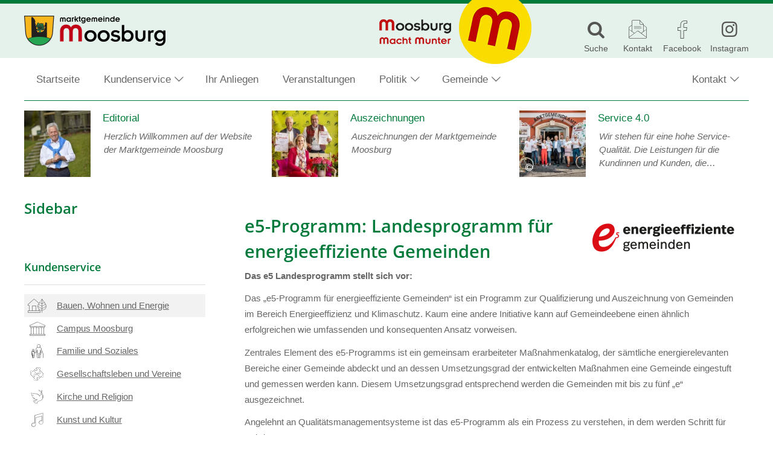

--- FILE ---
content_type: text/html; charset=UTF-8
request_url: https://www.moosburg.gv.at/kundenservice/bauen-wohnen-und-energie/energie/e5/
body_size: 27391
content:
<!DOCTYPE html>
<html lang="de">
<head>
		<meta charset="UTF-8">
	<meta name="viewport" content="width=device-width, initial-scale=1">
	<meta http-equiv="X-UA-Compatible" content="IE=edge">
	<title>e5-Landesprogramm für energieeffiziente Gemeinden &#8211; Marktgemeinde Moosburg</title>
<meta name='robots' content='max-image-preview:large' />
	<style>img:is([sizes="auto" i], [sizes^="auto," i]) { contain-intrinsic-size: 3000px 1500px }</style>
	<link rel="preload" href="https://www.moosburg.gv.at/wp-content/themes/pixelcube/fonts/fontello/font/custom-icons.woff2?52664098" as="font" type="font/woff2" crossorigin="anonymous">
<link rel="preload" href="https://www.moosburg.gv.at/wp-content/themes/awc/fonts/fontello/font/awc-icons.woff2?11151011" as="font" type="font/woff2" crossorigin="anonymous">
<link rel="preload" href="/wp-content/themes/pixelcube/fonts/Open%20Sans/font_files/open-sans-v18-latin-ext-regular.woff2" as="font" type="font/woff2" crossorigin="anonymous">
<link rel="preload" href="/wp-content/themes/pixelcube/fonts/Open%20Sans/font_files/open-sans-v18-latin-ext-italic.woff2" as="font" type="font/woff2" crossorigin="anonymous">
<link rel="preload" href="/wp-content/themes/pixelcube/fonts/Open%20Sans/font_files/open-sans-v18-latin-ext-700.woff2" as="font" type="font/woff2" crossorigin="anonymous">
<link rel="preload" href="/wp-content/themes/pixelcube/fonts/Open%20Sans/font_files/open-sans-v18-latin-ext-700italic.woff2" as="font" type="font/woff2" crossorigin="anonymous">
<link rel="preload" href="/wp-content/themes/pixelcube/fonts/Open%20Sans/font_files/open-sans-v18-latin-ext-600.woff2" as="font" type="font/woff2" crossorigin="anonymous">
<link rel="preload" href="/wp-content/themes/pixelcube/fonts/Open%20Sans/font_files/open-sans-v18-latin-ext-600italic.woff2" as="font" type="font/woff2" crossorigin="anonymous">
<link rel='stylesheet' id='customtheme-font--open-sans-400-body-css' href='https://www.moosburg.gv.at/wp-content/uploads/customtheme/fonts/open-sans-400-body.css?ver=1746701042' type='text/css' media='all' />
<link rel='stylesheet' id='customtheme-font--open-sans-700-body-bold-css' href='https://www.moosburg.gv.at/wp-content/uploads/customtheme/fonts/open-sans-700-body-bold.css?ver=1746701042' type='text/css' media='all' />
<link rel='stylesheet' id='customtheme-font--open-sans-600-heading-css' href='https://www.moosburg.gv.at/wp-content/uploads/customtheme/fonts/open-sans-600-heading.css?ver=1746701042' type='text/css' media='all' />
<link rel='stylesheet' id='contact-form-7-css' href='https://www.moosburg.gv.at/wp-content/plugins/contact-form-7/includes/css/styles.css?ver=6.1.4' type='text/css' media='all' />
<link rel='stylesheet' id='customtheme-variables-css' href='https://www.moosburg.gv.at/wp-content/uploads/wp-less/pixelcube/css/_variables-9f3c6f115b.css' type='text/css' media='all' />
<link rel='stylesheet' id='customtheme-normalize-css' href='https://www.moosburg.gv.at/wp-content/themes/pixelcube/css/normalize.css?ver=1766418684' type='text/css' media='all' />
<link rel='stylesheet' id='customtheme-icon-font-0-css' href='https://www.moosburg.gv.at/wp-content/themes/pixelcube/fonts/fontello/css/custom-icons.css?ver=1766418686' type='text/css' media='all' />
<link rel='stylesheet' id='customtheme-icon-font-1-css' href='https://www.moosburg.gv.at/wp-content/themes/awc/fonts/fontello/css/awc-icons.css?ver=1766418693' type='text/css' media='all' />
<link rel='stylesheet' id='customtheme-main-css' href='https://www.moosburg.gv.at/wp-content/uploads/wp-less/pixelcube/css/main-8757ccaf13.css' type='text/css' media='all' />
<link rel='stylesheet' id='customtheme-child-main-css' href='https://www.moosburg.gv.at/wp-content/uploads/wp-less/awc/css/main-2f41151209.css' type='text/css' media='all' />
<link rel='stylesheet' id='customtheme-content-css' href='https://www.moosburg.gv.at/wp-content/uploads/customtheme/scss_cache/wp-content/themes/pixelcube/css/content.scss-1766418684.css?ver=1766418684' type='text/css' media='all' />
<link rel='stylesheet' id='customtheme-child-content-css' href='https://www.moosburg.gv.at/wp-content/uploads/wp-less/awc/css/content-fbe25e4293.css' type='text/css' media='all' />
<link rel='stylesheet' id='customtheme-footer-css' href='https://www.moosburg.gv.at/wp-content/uploads/wp-less/pixelcube/functions_deprecated/footer/css/footer-146d4310ca.css' type='text/css' media='all' />
<link rel='stylesheet' id='customtheme-child-footer-css' href='https://www.moosburg.gv.at/wp-content/uploads/wp-less/awc/css/footer-9bcd7c3392.css' type='text/css' media='all' />
<link rel='stylesheet' id='customtheme-sidebar-css' href='https://www.moosburg.gv.at/wp-content/uploads/wp-less/pixelcube/css/sidebar-508ec40a01.css' type='text/css' media='all' />
<link rel='stylesheet' id='customtheme-child-sidebar-css' href='https://www.moosburg.gv.at/wp-content/uploads/wp-less/awc/css/sidebar-f53a6778cd.css' type='text/css' media='all' />
<link rel='stylesheet' id='customtheme-child-adminbar-css' href='https://www.moosburg.gv.at/wp-content/uploads/wp-less/awc/css/adminbar-dda28d8f50.css' type='text/css' media='all' />
<link rel='stylesheet' id='customtheme-a11y-css' href='https://www.moosburg.gv.at/wp-content/uploads/wp-less/pixelcube/css/a11y-3b1fc3ea15.css' type='text/css' media='all' />
<link rel='stylesheet' id='customtheme-language-css' href='https://www.moosburg.gv.at/wp-content/uploads/wp-less/pixelcube/css/language-d2f9d5f667.css' type='text/css' media='all' />
<link rel='stylesheet' id='customtheme-header-css' href='https://www.moosburg.gv.at/wp-content/uploads/wp-less/pixelcube/css/header-22ed9f5954.css' type='text/css' media='all' />
<link rel='stylesheet' id='customtheme-navigation-css' href='https://www.moosburg.gv.at/wp-content/uploads/wp-less/pixelcube/css/navigation-f1e3bf024a.css' type='text/css' media='all' />
<link rel='stylesheet' id='customtheme-forms-css' href='https://www.moosburg.gv.at/wp-content/uploads/wp-less/pixelcube/css/forms-d01deb9a81.css' type='text/css' media='all' />
<link rel='stylesheet' id='customtheme-readmore-css' href='https://www.moosburg.gv.at/wp-content/uploads/wp-less/pixelcube/css/readmore-64247c5ce2.css' type='text/css' media='all' />
<link rel='stylesheet' id='customtheme-acf-fc-css' href='https://www.moosburg.gv.at/wp-content/uploads/wp-less/pixelcube/css/acf-fc-07a2388897.css' type='text/css' media='all' />
<link rel='stylesheet' id='customtheme-effects-css' href='https://www.moosburg.gv.at/wp-content/uploads/wp-less/pixelcube/css/effects-7addc0b7ee.css' type='text/css' media='all' />
<link rel='stylesheet' id='customtheme-tooltipjs-css' href='https://www.moosburg.gv.at/wp-content/uploads/wp-less/pixelcube/css/tooltipjs-cfc77b8377.css' type='text/css' media='all' />
<link rel='stylesheet' id='customtheme-owl.carousel-css' href='https://www.moosburg.gv.at/wp-content/themes/pixelcube/js/owl.carousel/assets/owl.carousel.min.css?ver=1766418689' type='text/css' media='all' />
<link rel='stylesheet' id='customtheme-print-css' href='https://www.moosburg.gv.at/wp-content/uploads/wp-less/pixelcube/css/print-7603c638dc.css' type='text/css' media='print' />
<link rel='stylesheet' id='customtheme-adminbar-css' href='https://www.moosburg.gv.at/wp-content/uploads/wp-less/pixelcube/css/adminbar-063abfc6c4.css' type='text/css' media='all' />
<link rel='stylesheet' id='customtheme-custom_styles-css' href='https://www.moosburg.gv.at/wp-content/uploads/wp-lesshttps://www.moosburg.gv.at/wp-content/uploads/customtheme/options/styles-e725946413.css' type='text/css' media='all' />
<link rel='stylesheet' id='customtheme-headers-nav-header-css' href='https://www.moosburg.gv.at/wp-content/uploads/wp-less/pixelcube/headers_nav/default/header-4c4ee810a5.css' type='text/css' media='all' />
<link rel='stylesheet' id='customtheme-headers-nav-navigation-css' href='https://www.moosburg.gv.at/wp-content/uploads/wp-less/pixelcube/headers_nav/default/navigation-a1cb928b23.css' type='text/css' media='all' />
<link rel='stylesheet' id='customtheme-headers-header-css' href='https://www.moosburg.gv.at/wp-content/uploads/wp-less/pixelcube/headers/default/header-f8a84151bc.css' type='text/css' media='all' />
<link rel='stylesheet' id='customtheme-postpassword-css-css' href='https://www.moosburg.gv.at/wp-content/uploads/wp-less/pixelcube/functions_essential/postpassword/css/public-ea8a4d9e66.css' type='text/css' media='all' />
<link rel='stylesheet' id='customtheme-menuitems-css' href='https://www.moosburg.gv.at/wp-content/uploads/wp-less/pixelcube/functions_essential/menuitems/css/public-48c75c1019.css' type='text/css' media='all' />
<link rel='stylesheet' id='customtheme-search-public-css' href='https://www.moosburg.gv.at/wp-content/uploads/wp-less/pixelcube/functions_essential/search/css/public-854be28a51.css' type='text/css' media='all' />
<link rel='stylesheet' id='customtheme-footer-variables-css' href='https://www.moosburg.gv.at/wp-content/uploads/wp-less/pixelcube/functions_deprecated/footer/css/variables-cceac1b936.css' type='text/css' media='all' />
<link rel='stylesheet' id='customtheme-text-css' href='https://www.moosburg.gv.at/wp-content/uploads/wp-less/pixelcube/functions/text/css/public-74429369fc.css' type='text/css' media='all' />
<link rel='stylesheet' id='customtheme-gallery-css' href='https://www.moosburg.gv.at/wp-content/uploads/wp-less/pixelcube/functions/gallery/css/public-f1904149df.css' type='text/css' media='all' />
<link rel='stylesheet' id='customtheme-gallery-masonry-css' href='https://www.moosburg.gv.at/wp-content/uploads/wp-less/pixelcube/functions/gallery/css/masonry-fedc4eecf0.css' type='text/css' media='all' />
<link rel='stylesheet' id='customtheme-dl-image-text-css' href='https://www.moosburg.gv.at/wp-content/uploads/wp-less/pixelcube/functions_deprecated/dl_image_text/css/public-3e68cc2b7d.css' type='text/css' media='all' />
<link rel='stylesheet' id='customtheme-shariff-css' href='https://www.moosburg.gv.at/wp-content/uploads/wp-less/pixelcube/functions/shariff/css/public-aaea25a4af.css' type='text/css' media='all' />
<link rel='stylesheet' id='customtheme-image-credits-css' href='https://www.moosburg.gv.at/wp-content/uploads/wp-less/pixelcube/functions/image_credits/css/public-ff5614b093.css' type='text/css' media='all' />
<link rel='stylesheet' id='customtheme-lightbox-fancybox-lib-main-css' href='https://www.moosburg.gv.at/wp-content/themes/pixelcube/functions/lightbox_fancybox/fancybox/jquery.fancybox-1.3.4.css?ver=1766418686' type='text/css' media='all' />
<link rel='stylesheet' id='customtheme-lightbox-fancybox-main-css' href='https://www.moosburg.gv.at/wp-content/uploads/wp-less/pixelcube/functions/lightbox_fancybox/css/public-5b38ffac1f.css' type='text/css' media='all' />
<link rel='stylesheet' id='customtheme-downloadbox-css' href='https://www.moosburg.gv.at/wp-content/uploads/wp-less/pixelcube/functions_deprecated/downloadbox/css/public-fab95ca0b1.css' type='text/css' media='all' />
<link rel='stylesheet' id='customtheme-stickytableheader-css' href='https://www.moosburg.gv.at/wp-content/uploads/wp-less/pixelcube/functions/sticky_table_header/css/public-e65bab4d02.css' type='text/css' media='all' />
<link rel='stylesheet' id='customtheme-breadcrumbbar-css' href='https://www.moosburg.gv.at/wp-content/uploads/wp-less/pixelcube/functions/breadcrumbbar/css/public-7dc7e5ccba.css' type='text/css' media='all' />
<link rel='stylesheet' id='customtheme-breadcrumbbar-print-css' href='https://www.moosburg.gv.at/wp-content/uploads/wp-less/pixelcube/functions/breadcrumbbar/css/print-9a69adc70c.css' type='text/css' media='print' />
<link rel='stylesheet' id='customtheme-menuitems_subpages-css' href='https://www.moosburg.gv.at/wp-content/uploads/wp-less/pixelcube/functions/menuitems_subpages/css/public-1ee54d920d.css' type='text/css' media='all' />
<link rel='stylesheet' id='customtheme-mapbox-css' href='https://www.moosburg.gv.at/wp-content/uploads/wp-less/pixelcube/functions/mapbox/css/public-07f8cff125.css' type='text/css' media='all' />
<link rel='stylesheet' id='customtheme-veranstaltungen-css' href='https://www.moosburg.gv.at/wp-content/uploads/wp-less/awc/functions/veranstaltungen/css/public-cc91def19f.css' type='text/css' media='all' />
<link rel='stylesheet' id='customtheme-aktuelles-css' href='https://www.moosburg.gv.at/wp-content/uploads/wp-less/awc/functions/aktuelles/css/public-f5faf07ef2.css' type='text/css' media='all' />
<link rel='stylesheet' id='customtheme-amtstafel-css' href='https://www.moosburg.gv.at/wp-content/uploads/wp-less/awc/functions/amtstafel/css/public-5a8a230ed1.css' type='text/css' media='all' />
<link rel='stylesheet' id='customtheme-businesscard-css' href='https://www.moosburg.gv.at/wp-content/uploads/wp-less/awc/functions/businesscard/css/public-85c4393ff8.css' type='text/css' media='all' />
<link rel='stylesheet' id='customtheme-abgaben-css' href='https://www.moosburg.gv.at/wp-content/uploads/wp-less/awc/functions/abgaben/css/public-8a9c355faf.css' type='text/css' media='all' />
<link rel='stylesheet' id='customtheme-gemeindezeitung-css' href='https://www.moosburg.gv.at/wp-content/uploads/wp-less/awc/functions/gemeindezeitung/css/public-9a050eb9fd.css' type='text/css' media='all' />
<link rel='stylesheet' id='customtheme-maintopics-css' href='https://www.moosburg.gv.at/wp-content/uploads/wp-less/awc/functions/maintopics/css/public-0ecb3ed831.css' type='text/css' media='all' />
<link rel='stylesheet' id='customtheme-dateifreigabe-public-css' href='https://www.moosburg.gv.at/wp-content/uploads/wp-less/awc/functions/dateifreigabe/css/public-769b4a452e.css' type='text/css' media='all' />
<link rel='stylesheet' id='customtheme-kundenservice-public-css' href='https://www.moosburg.gv.at/wp-content/uploads/wp-less/awc/functions/kundenservice/css/public-734f5029be.css' type='text/css' media='all' />
<link rel='stylesheet' id='customtheme-awc-colors-css' href='https://www.moosburg.gv.at/wp-content/uploads/customtheme/scss_cache/wp-content/themes/awc/functions/awc_colors/css/public.scss-1766418694.css?ver=1766418694' type='text/css' media='all' />
<link rel='stylesheet' id='customtheme-awc-header-css' href='https://www.moosburg.gv.at/wp-content/uploads/wp-less/awc/functions/awc_header/css/public-f1d617ffab.css' type='text/css' media='all' />
<link rel='stylesheet' id='customtheme-swiperjs-css' href='https://www.moosburg.gv.at/wp-content/themes/awc/functions/infoscreen/lib/swiper/swiper-bundle.min.css?ver=1766418694' type='text/css' media='all' />
<link rel='stylesheet' id='customtheme-infoscreen-layout-css' href='https://www.moosburg.gv.at/wp-content/uploads/wp-less/awc/functions/infoscreen/css/layout-e9cdc7a420.css' type='text/css' media='all' />
<link rel='stylesheet' id='customtheme-infoscreen-common-css' href='https://www.moosburg.gv.at/wp-content/uploads/wp-less/awc/functions/infoscreen/css/common-f0180214cf.css' type='text/css' media='all' />
<link rel='stylesheet' id='customtheme-infoscreen-navigation-frame-amtstafel-css' href='https://www.moosburg.gv.at/wp-content/uploads/wp-less/awc/functions/infoscreen/css/navigation_frame_amtstafel-8547503fff.css' type='text/css' media='all' />
<link rel='stylesheet' id='customtheme-infoscreen-navigation-frame-aktuelles-css' href='https://www.moosburg.gv.at/wp-content/uploads/wp-less/awc/functions/infoscreen/css/navigation_frame_aktuelles-f4914a30e2.css' type='text/css' media='all' />
<link rel='stylesheet' id='customtheme-infoscreen-documents-container-css' href='https://www.moosburg.gv.at/wp-content/uploads/wp-less/awc/functions/infoscreen/css/documents_frame-e5a3ed67f8.css' type='text/css' media='all' />
<link rel='stylesheet' id='customtheme-infoscreen-zoom-image-css' href='https://www.moosburg.gv.at/wp-content/uploads/wp-less/awc/functions/infoscreen/css/zoom_image-37eabac048.css' type='text/css' media='all' />
<link rel='stylesheet' id='customtheme-infobox-css' href='https://www.moosburg.gv.at/wp-content/uploads/wp-less/awc/functions/infobox/css/public-64544ad8d2.css' type='text/css' media='all' />
<link rel='stylesheet' id='customtheme-buergerradar-css' href='https://www.moosburg.gv.at/wp-content/uploads/wp-less/awc/functions/buergerradar/css/public-e8fd47ffab.css' type='text/css' media='all' />
<link rel='stylesheet' id='custom-widget-sub_navigation-css' href='https://www.moosburg.gv.at/wp-content/uploads/wp-less/pixelcube/functions/sub_navigation_widget/css/public-260d340f86.css' type='text/css' media='all' />
<script type="text/javascript" src="https://www.moosburg.gv.at/wp-content/themes/pixelcube/js/assets-downloader.js?ver=1766418689" id="customtheme-assets-downloader-js"></script>
<script type="text/javascript" src="https://www.moosburg.gv.at/wp-includes/js/jquery/jquery.min.js?ver=3.7.1" id="jquery-core-js"></script>
<script type="text/javascript" src="https://www.moosburg.gv.at/wp-includes/js/jquery/jquery-migrate.min.js?ver=3.4.1" id="jquery-migrate-js"></script>
<script type="text/javascript" src="https://www.moosburg.gv.at/wp-content/themes/pixelcube/js/defer.js?ver=1766418689" id="customtheme-defer-js"></script>
<script type="text/javascript" src="https://www.moosburg.gv.at/wp-content/themes/pixelcube/js/easing.js?ver=1766418689" id="customtheme-easing-js"></script>
<script type="text/javascript" src="https://www.moosburg.gv.at/wp-content/themes/pixelcube/js/jquery-readmore.js?ver=1766418689" id="customtheme-jquery-readmore-js"></script>
<script type="text/javascript" src="https://www.moosburg.gv.at/wp-content/themes/pixelcube/js/readmore.js?ver=1766418689" id="customtheme-readmore-js"></script>
<script type="text/javascript" src="https://www.moosburg.gv.at/wp-content/themes/pixelcube/js/main.js?ver=1766418689" id="customtheme-main-js"></script>
<script type="text/javascript" src="https://www.moosburg.gv.at/wp-content/themes/pixelcube/js/acf-fc.js?ver=1766418689" id="customtheme-acf-fc-js"></script>
<script type="text/javascript" src="https://www.moosburg.gv.at/wp-content/themes/pixelcube/js/tooltipjs.js?ver=1766418689" id="customtheme-tooltipjs-js"></script>
<script type="text/javascript" src="https://www.moosburg.gv.at/wp-content/themes/pixelcube/js/find-and-replace-dom-text.js?ver=1766418689" id="customtheme-find-and-replace-dom-text-js"></script>
<script type="text/javascript" src="https://www.moosburg.gv.at/wp-content/themes/pixelcube/js/phone-numbers-auto-link.js?ver=1766418689" id="customtheme-phone-numbers-auto-link-js"></script>
<script type="text/javascript" src="https://www.moosburg.gv.at/wp-content/themes/pixelcube/js/ellipsis-auto.js?ver=1766418689" id="customtheme-ellipsis-auto-js"></script>
<script type="text/javascript" src="https://www.moosburg.gv.at/wp-content/themes/pixelcube/js/header.js?ver=1766418689" id="customtheme-header-js"></script>
<script type="text/javascript" src="https://www.moosburg.gv.at/wp-content/themes/pixelcube/js/run-on-dom-ready.js?ver=1766418689" id="customtheme-run-on-dom-ready-js"></script>
<script type="text/javascript" src="https://www.moosburg.gv.at/wp-content/themes/pixelcube/js/navigation-desktop-v2.js?ver=1766418689" id="customtheme-navigation-js"></script>
<script type="text/javascript" src="https://www.moosburg.gv.at/wp-includes/js/jquery/ui/core.min.js?ver=1.13.3" id="jquery-ui-core-js"></script>
<script type="text/javascript" src="https://www.moosburg.gv.at/wp-includes/js/jquery/ui/effect.min.js?ver=1.13.3" id="jquery-effects-core-js"></script>
<script type="text/javascript" src="https://www.moosburg.gv.at/wp-includes/js/jquery/ui/effect-slide.min.js?ver=1.13.3" id="jquery-effects-slide-js"></script>
<script type="text/javascript" id="customtheme-navigation-mobile-js-extra">
/* <![CDATA[ */
var customthemeNavigationSettings = {"expandButtonTitle":"zeige\/verstecke Unterpunkte"};
/* ]]> */
</script>
<script type="text/javascript" src="https://www.moosburg.gv.at/wp-content/themes/pixelcube/js/navigation-mobile.js?ver=1766418689" id="customtheme-navigation-mobile-js"></script>
<script type="text/javascript" id="customtheme-external-links-js-extra">
/* <![CDATA[ */
var customthemeExternalLinksSettings = {"exceptions":[],"additionalLinkText":" (\u00d6ffnet in neuem Fenster)"};
/* ]]> */
</script>
<script type="text/javascript" src="https://www.moosburg.gv.at/wp-content/themes/pixelcube/js/external-links.js?ver=1766418689" id="customtheme-external-links-js"></script>
<script type="text/javascript" src="https://www.moosburg.gv.at/wp-content/themes/pixelcube/js/owl.carousel/owl.carousel.js?ver=1766418689" id="customtheme-owl.carousel-js"></script>
<script type="text/javascript" src="https://www.moosburg.gv.at/wp-content/themes/pixelcube/headers_nav/default/navigation.js?ver=1766418689" id="customtheme-headers-nav-navigation-default-js"></script>
<script type="text/javascript" src="https://www.moosburg.gv.at/wp-content/themes/pixelcube/functions/gallery/js/public.js?ver=1766418686" id="customtheme-gallery-js"></script>
<script type="text/javascript" id="customtheme-image-credits-js-extra">
/* <![CDATA[ */
var string_translations = {"credits":"Bildrechte: ","icon_class":"custom-icon-copyright","add_to_alt":"1"};
/* ]]> */
</script>
<script type="text/javascript" src="https://www.moosburg.gv.at/wp-content/themes/pixelcube/functions/image_credits/js/public.js?ver=1766418686" id="customtheme-image-credits-js"></script>
<script type="text/javascript" id="customtheme-lightbox-fancybox-lib-main-js-extra">
/* <![CDATA[ */
var customthemeLightboxFancyboxTranslations = {"buttonClose":"Bild-Popup schlie\u00dfen","buttonNext":"Zeige n\u00e4chstes Bild","ButtonPrevious":"Zeige vorheriges Bild"};
/* ]]> */
</script>
<script type="text/javascript" src="https://www.moosburg.gv.at/wp-content/themes/pixelcube/functions/lightbox_fancybox/fancybox/jquery.fancybox-1.3.4_patch.js?ver=1766418686" id="customtheme-lightbox-fancybox-lib-main-js"></script>
<script type="text/javascript" id="customtheme-lightbox-fancybox-main-js-extra">
/* <![CDATA[ */
var customthemeLightboxSettings = {"title":"caption-alt","imageCredits":"yes","fullscreenBreakpoint":"640","cyclic":"on"};
/* ]]> */
</script>
<script type="text/javascript" src="https://www.moosburg.gv.at/wp-content/themes/pixelcube/functions/lightbox_fancybox/js/public.js?ver=1766418686" id="customtheme-lightbox-fancybox-main-js"></script>
<script type="text/javascript" src="https://www.moosburg.gv.at/wp-content/themes/pixelcube/functions/sticky_table_header/js/copycss.js?ver=1766418687" id="customtheme-stickytableheader-copycss-js"></script>
<script type="text/javascript" src="https://www.moosburg.gv.at/wp-content/themes/pixelcube/functions/sticky_table_header/js/stickytableheader.js?ver=1766418687" id="customtheme-stickytableheader-lib-js"></script>
<script type="text/javascript" id="customtheme-stickytableheader-js-extra">
/* <![CDATA[ */
var customthemeStickytableheaderSettings = {"disableWhenHavingOneOfTheseParents":".woocommerce-cart-form, .woocommerce .variations_form"};
/* ]]> */
</script>
<script type="text/javascript" src="https://www.moosburg.gv.at/wp-content/themes/pixelcube/functions/sticky_table_header/js/public.js?ver=1766418687" id="customtheme-stickytableheader-js"></script>
<script type="text/javascript" id="customtheme-mapbox-js-extra">
/* <![CDATA[ */
var mapboxSettings = {"language":"de","accessToken":"pk.eyJ1IjoicHVibGljcGl4ZWwiLCJhIjoiY2pzbmd6MnkyMGF4ajN5bzRwejdzZmdidSJ9.XitW_SI3GiXX__eIs0dBDw","streets":"Stra\u00dfen","satellite":"Satellit","hybrid":"Hybrid","outdoors":"Outdoor","custom":"Eigene","styleButtonLabel":"Kartendarstellung","AttributionControlToggleAttribution":"Zuordnung umschalten","FullscreenControlEnter":"Vollbild \u00f6ffnen","FullscreenControlExit":"Vollbild schlie\u00dfen","GeolocateControlFindMyLocation":"Meine Position anzeigen","GeolocateControlLocationNotAvailable":"Position nicht verf\u00fcgbar","MapTitle":"Karte","NavigationControlResetBearing":"Ausrichtung zur\u00fccksetzen","NavigationControlZoomIn":"Vergr\u00f6\u00dfern","NavigationControlZoomOut":"Verkleinern","ScrollZoomBlockerCtrlMessage":"Strg + Scrollen um die Karte zu zoomen.","ScrollZoomBlockerCmdMessage":"\u2318-Taste + Scrollen um die Karte zu zoomen.","TouchPanBlockerMessage":"Verschieben der Karte mit zwei Fingern."};
/* ]]> */
</script>
<script type="text/javascript" src="https://www.moosburg.gv.at/wp-content/themes/pixelcube/functions/mapbox/js/public.js?ver=1766418687" id="customtheme-mapbox-js"></script>
<script type="text/javascript" src="https://www.moosburg.gv.at/wp-content/themes/awc/functions/aktuelles/js/public.js?ver=1766418693" id="customtheme-aktuelles-js"></script>
<script type="text/javascript" src="https://www.moosburg.gv.at/wp-content/themes/awc/functions/amtstafel/js/public.js?ver=1766418693" id="customtheme-amtstafel-js"></script>
<script type="text/javascript" src="https://www.moosburg.gv.at/wp-content/themes/awc/functions/maintopics/js/public.js?ver=1766418694" id="customtheme-maintopics-js"></script>
<script type="text/javascript" src="https://www.moosburg.gv.at/wp-content/themes/awc/functions/infoscreen/lib/swiper/swiper-bundle.min.js?ver=1766418694" id="customtheme-swiperjs-js"></script>
<script type="text/javascript" src="https://www.moosburg.gv.at/wp-content/themes/awc/functions/infoscreen/lib/vanilla-lazyload/lazyload.iife.min.js?ver=1766418694" id="customtheme-infoscreen-lazyload-js"></script>
<script type="text/javascript" src="https://www.moosburg.gv.at/wp-content/themes/awc/functions/infoscreen/lib/qrcodejs/qrcode.min.js?ver=1766418694" id="customtheme-infoscreen-qrcodejs-js"></script>
<script type="text/javascript" id="customtheme-infoscreen-js-extra">
/* <![CDATA[ */
var infoscreenSettings = {"ajaxUrl":"https:\/\/www.moosburg.gv.at\/wp-admin\/admin-ajax.php"};
/* ]]> */
</script>
<script type="text/javascript" src="https://www.moosburg.gv.at/wp-content/themes/awc/functions/infoscreen/js/public.js?ver=1766418694" id="customtheme-infoscreen-js"></script>
<script type="text/javascript" id="customtheme-buergerradar-js-extra">
/* <![CDATA[ */
var BuergerradarSettings = {"imagesDirectoryUri":"https:\/\/www.moosburg.gv.at\/wp-content\/themes\/awc\/functions\/buergerradar\/images\/","translationNoPhotosAddedYet":"Noch keine Fotos eingef\u00fcgt.","translationClickHereToInsert":"Hier klicken zum Einf\u00fcgen.","translationPicturesAreBeingReduced":"Bilder werden verkleinert..."};
/* ]]> */
</script>
<script type="text/javascript" src="https://www.moosburg.gv.at/wp-content/themes/awc/functions/buergerradar/js/public.js?ver=1766418694" id="customtheme-buergerradar-js"></script>
<link rel="https://api.w.org/" href="https://www.moosburg.gv.at/wp-json/" /><link rel="alternate" title="JSON" type="application/json" href="https://www.moosburg.gv.at/wp-json/wp/v2/pages/433" /><link rel="EditURI" type="application/rsd+xml" title="RSD" href="https://www.moosburg.gv.at/xmlrpc.php?rsd" />
<meta name="generator" content="WordPress 6.8.3" />
<link rel="canonical" href="https://www.moosburg.gv.at/kundenservice/bauen-wohnen-und-energie/energie/e5/" />
<link rel='shortlink' href='https://www.moosburg.gv.at/?p=433' />
<link rel="alternate" title="oEmbed (JSON)" type="application/json+oembed" href="https://www.moosburg.gv.at/wp-json/oembed/1.0/embed?url=https%3A%2F%2Fwww.moosburg.gv.at%2Fkundenservice%2Fbauen-wohnen-und-energie%2Fenergie%2Fe5%2F" />
<link rel="alternate" title="oEmbed (XML)" type="text/xml+oembed" href="https://www.moosburg.gv.at/wp-json/oembed/1.0/embed?url=https%3A%2F%2Fwww.moosburg.gv.at%2Fkundenservice%2Fbauen-wohnen-und-energie%2Fenergie%2Fe5%2F&#038;format=xml" />
<link rel="alternate" type="application/rss+xml" title="Veranstaltungen RSS-Feed" href="https://www.moosburg.gv.at/feed/veranstaltungen?pretty=0&amp;max_days=0&amp;max_count=0" /><link rel="alternate" type="application/rss+xml" title="Aktuelles RSS-Feed" href="https://www.moosburg.gv.at/feed/aktuelles?pretty=0&amp;max_age=0&amp;max_count=0" /><link rel="alternate" type="application/rss+xml" title="Amtstafel RSS-Feed" href="https://www.moosburg.gv.at/feed/amtstafel" /><link rel="alternate" type="application/rss+xml" title="Gemeindezeitung RSS-Feed" href="https://www.moosburg.gv.at/feed/gemeindezeitung?max_count=0" /><meta property="og:ttl" content="345600" />
<meta property="og:url" content="https://www.moosburg.gv.at/kundenservice/bauen-wohnen-und-energie/energie/e5/" />
<meta property="og:title" content="e5-Landesprogramm für energieeffiziente Gemeinden" />
<meta property="og:description" content="Das e5 Landesprogramm stellt sich vor: Das „e5-Programm für energieeffiziente Gemeinden“ ist ein Programm zur Qualifizierung und Auszeichnung von Gemeinden im Bereich Energieeffiz&hellip;" />
<meta name="description" content="Das e5 Landesprogramm stellt sich vor: Das „e5-Programm für energieeffiziente Gemeinden“ ist ein Programm zur Qualifizierung und Auszeichnung von Gemeinde&hellip;" /><link rel="icon" href="https://www.moosburg.gv.at/wp-content/uploads/2018/05/Wappen_at_moosburg-32x32.png" sizes="32x32" />
<link rel="icon" href="https://www.moosburg.gv.at/wp-content/uploads/2018/05/Wappen_at_moosburg-192x192.png" sizes="192x192" />
<link rel="apple-touch-icon" href="https://www.moosburg.gv.at/wp-content/uploads/2018/05/Wappen_at_moosburg-180x180.png" />
<meta name="msapplication-TileImage" content="https://www.moosburg.gv.at/wp-content/uploads/2018/05/Wappen_at_moosburg-270x270.png" />
	<link rel="stylesheet" href="https://www.moosburg.gv.at/wp-content/plugins/pp-cookie-banner/CookieBannerWithContentBlocker/main.css?1768558864" /><style>body #pp-cookie-banner-container-inner {--ppcb-color-checkbox-checked: #007200;}body #pp-cookie-banner-container-inner {--ppcb-color-checkbox-check-text: #ffffff;}body #pp-cookie-banner-container-inner {--ppcb-color-text: #444444;}body #pp-cookie-banner-container-inner {--ppcb-color-buttons: #007200;}body #pp-cookie-banner-container-inner {--ppcb-color-buttons-text: #ffffff;}body #pp-cookie-banner-container-inner {--ppcb-color-links: #444444;}body #pp-cookie-banner-container-inner {--ppcb-font-size: 15px;}</style></head>

<body class="wp-singular page-template-default page page-id-433 page-parent page-child parent-pageid-425 wp-theme-pixelcube wp-child-theme-awc site-header-banner-size-content">
		
	<div class="internal-page-navigation skip-links-navigation" role="navigation" aria-label="Seitenbereiche">
		<ul>
			<!--<li><a href="#nav-main">Zur Hauptnavigation springen</a></li>-->
			<li><a href="#primary">Zum Inhalt springen</a></li>
			<li><a href="#site-footer-block">Zum Fuß der Seite springen</a></li>
							<!--<li><a href="https://www.moosburg.gv.at">Navigiere zur Startseite</a></li>-->
						<!--<li><a href="#" class="owl-carousel-stop-all">Alle Slider anhalten</a></li>-->
			<!-- sliders are disabled as soon as keyboard is used to navigate -->
		</ul>
	</div>

	
	<div id="header-for-print"><p><strong style="font-size: 2em;">Marktgemeinde Moosburg</strong><br />
Kirchplatz 1 | 9062 Moosburg | +43-4272-83400 | moosburg@ktn.gv.at | www.moosburg.gv.at<br />
<span style="font-family: monospace;">https://www.moosburg.gv.at/?p=433</span></p>
</div>
	<header class="site-header">
		<div class="site-header-top-container site-header-banner-size-content">
	<div class="site-header-top-1">
		<div class="content-container-width-limiter">
			<div class="site-header-logo header-logo-size-header_logo">
								<a href="https://www.moosburg.gv.at/" rel="home"><img width="234" height="50" src="https://www.moosburg.gv.at/wp-content/uploads/2020/12/Moosburg_Logo_1000px-234x50.png?ver=20201201093340" class="big no-image-credits" alt="Marktgemeinde Moosburg" decoding="async" srcset="https://www.moosburg.gv.at/wp-content/uploads/2020/12/Moosburg_Logo_1000px-234x50.png?ver=20201201093340 234w, https://www.moosburg.gv.at/wp-content/uploads/2020/12/Moosburg_Logo_1000px-300x64.png?ver=20201201093340 300w, https://www.moosburg.gv.at/wp-content/uploads/2020/12/Moosburg_Logo_1000px-768x164.png?ver=20201201093340 768w, https://www.moosburg.gv.at/wp-content/uploads/2020/12/Moosburg_Logo_1000px-320x68.png?ver=20201201093340 320w, https://www.moosburg.gv.at/wp-content/uploads/2020/12/Moosburg_Logo_1000px-150x32.png?ver=20201201093340 150w, https://www.moosburg.gv.at/wp-content/uploads/2020/12/Moosburg_Logo_1000px-200x43.png?ver=20201201093340 200w, https://www.moosburg.gv.at/wp-content/uploads/2020/12/Moosburg_Logo_1000px-250x54.png?ver=20201201093340 250w, https://www.moosburg.gv.at/wp-content/uploads/2020/12/Moosburg_Logo_1000px-350x75.png?ver=20201201093340 350w, https://www.moosburg.gv.at/wp-content/uploads/2020/12/Moosburg_Logo_1000px-400x86.png?ver=20201201093340 400w, https://www.moosburg.gv.at/wp-content/uploads/2020/12/Moosburg_Logo_1000px-600x128.png?ver=20201201093340 600w, https://www.moosburg.gv.at/wp-content/uploads/2020/12/Moosburg_Logo_1000px-412x88.png?ver=20201201093340 412w, https://www.moosburg.gv.at/wp-content/uploads/2020/12/Moosburg_Logo_1000px-374x80.png?ver=20201201093340 374w, https://www.moosburg.gv.at/wp-content/uploads/2020/12/Moosburg_Logo_1000px-405x87.png?ver=20201201093340 405w, https://www.moosburg.gv.at/wp-content/uploads/2020/12/Moosburg_Logo_1000px-645x138.png?ver=20201201093340 645w, https://www.moosburg.gv.at/wp-content/uploads/2020/12/Moosburg_Logo_1000px.png?ver=20201201093340 1000w" sizes="(max-width:1000px) calc(50px * 4.68), calc(50px * 4.68)" loading="lazy" data-fancybox-title="Moosburg Logo" data-fancybox-alt="" data-fancybox-caption="" data-fancybox-srcset="https://www.moosburg.gv.at/wp-content/uploads/2020/12/Moosburg_Logo_1000px-300x64.png 300w, https://www.moosburg.gv.at/wp-content/uploads/2020/12/Moosburg_Logo_1000px-234x50.png 234w, https://www.moosburg.gv.at/wp-content/uploads/2020/12/Moosburg_Logo_1000px-768x164.png 768w, https://www.moosburg.gv.at/wp-content/uploads/2020/12/Moosburg_Logo_1000px-320x68.png 320w, https://www.moosburg.gv.at/wp-content/uploads/2020/12/Moosburg_Logo_1000px-150x32.png 150w, https://www.moosburg.gv.at/wp-content/uploads/2020/12/Moosburg_Logo_1000px-200x43.png 200w, https://www.moosburg.gv.at/wp-content/uploads/2020/12/Moosburg_Logo_1000px-250x54.png 250w, https://www.moosburg.gv.at/wp-content/uploads/2020/12/Moosburg_Logo_1000px-350x75.png 350w, https://www.moosburg.gv.at/wp-content/uploads/2020/12/Moosburg_Logo_1000px-400x86.png 400w, https://www.moosburg.gv.at/wp-content/uploads/2020/12/Moosburg_Logo_1000px-600x128.png 600w, https://www.moosburg.gv.at/wp-content/uploads/2020/12/Moosburg_Logo_1000px-412x88.png 412w, https://www.moosburg.gv.at/wp-content/uploads/2020/12/Moosburg_Logo_1000px-374x80.png 374w, https://www.moosburg.gv.at/wp-content/uploads/2020/12/Moosburg_Logo_1000px-405x87.png 405w, https://www.moosburg.gv.at/wp-content/uploads/2020/12/Moosburg_Logo_1000px-645x138.png 645w, https://www.moosburg.gv.at/wp-content/uploads/2020/12/Moosburg_Logo_1000px.png 1000w" /><img width="234" height="50" src="https://www.moosburg.gv.at/wp-content/uploads/2020/12/Moosburg_Logo_1000px-234x50.png?ver=20201201093340" class="small no-image-credits" alt="Marktgemeinde Moosburg" decoding="async" srcset="https://www.moosburg.gv.at/wp-content/uploads/2020/12/Moosburg_Logo_1000px-234x50.png?ver=20201201093340 234w, https://www.moosburg.gv.at/wp-content/uploads/2020/12/Moosburg_Logo_1000px-300x64.png?ver=20201201093340 300w, https://www.moosburg.gv.at/wp-content/uploads/2020/12/Moosburg_Logo_1000px-768x164.png?ver=20201201093340 768w, https://www.moosburg.gv.at/wp-content/uploads/2020/12/Moosburg_Logo_1000px-320x68.png?ver=20201201093340 320w, https://www.moosburg.gv.at/wp-content/uploads/2020/12/Moosburg_Logo_1000px-150x32.png?ver=20201201093340 150w, https://www.moosburg.gv.at/wp-content/uploads/2020/12/Moosburg_Logo_1000px-200x43.png?ver=20201201093340 200w, https://www.moosburg.gv.at/wp-content/uploads/2020/12/Moosburg_Logo_1000px-250x54.png?ver=20201201093340 250w, https://www.moosburg.gv.at/wp-content/uploads/2020/12/Moosburg_Logo_1000px-350x75.png?ver=20201201093340 350w, https://www.moosburg.gv.at/wp-content/uploads/2020/12/Moosburg_Logo_1000px-400x86.png?ver=20201201093340 400w, https://www.moosburg.gv.at/wp-content/uploads/2020/12/Moosburg_Logo_1000px-600x128.png?ver=20201201093340 600w, https://www.moosburg.gv.at/wp-content/uploads/2020/12/Moosburg_Logo_1000px-412x88.png?ver=20201201093340 412w, https://www.moosburg.gv.at/wp-content/uploads/2020/12/Moosburg_Logo_1000px-374x80.png?ver=20201201093340 374w, https://www.moosburg.gv.at/wp-content/uploads/2020/12/Moosburg_Logo_1000px-405x87.png?ver=20201201093340 405w, https://www.moosburg.gv.at/wp-content/uploads/2020/12/Moosburg_Logo_1000px-645x138.png?ver=20201201093340 645w, https://www.moosburg.gv.at/wp-content/uploads/2020/12/Moosburg_Logo_1000px.png?ver=20201201093340 1000w" sizes="(max-width:1000px) calc(50px * 4.68), calc(50px * 4.68)" loading="lazy" data-fancybox-title="Moosburg Logo" data-fancybox-alt="" data-fancybox-caption="" data-fancybox-srcset="https://www.moosburg.gv.at/wp-content/uploads/2020/12/Moosburg_Logo_1000px-300x64.png 300w, https://www.moosburg.gv.at/wp-content/uploads/2020/12/Moosburg_Logo_1000px-234x50.png 234w, https://www.moosburg.gv.at/wp-content/uploads/2020/12/Moosburg_Logo_1000px-768x164.png 768w, https://www.moosburg.gv.at/wp-content/uploads/2020/12/Moosburg_Logo_1000px-320x68.png 320w, https://www.moosburg.gv.at/wp-content/uploads/2020/12/Moosburg_Logo_1000px-150x32.png 150w, https://www.moosburg.gv.at/wp-content/uploads/2020/12/Moosburg_Logo_1000px-200x43.png 200w, https://www.moosburg.gv.at/wp-content/uploads/2020/12/Moosburg_Logo_1000px-250x54.png 250w, https://www.moosburg.gv.at/wp-content/uploads/2020/12/Moosburg_Logo_1000px-350x75.png 350w, https://www.moosburg.gv.at/wp-content/uploads/2020/12/Moosburg_Logo_1000px-400x86.png 400w, https://www.moosburg.gv.at/wp-content/uploads/2020/12/Moosburg_Logo_1000px-600x128.png 600w, https://www.moosburg.gv.at/wp-content/uploads/2020/12/Moosburg_Logo_1000px-412x88.png 412w, https://www.moosburg.gv.at/wp-content/uploads/2020/12/Moosburg_Logo_1000px-374x80.png 374w, https://www.moosburg.gv.at/wp-content/uploads/2020/12/Moosburg_Logo_1000px-405x87.png 405w, https://www.moosburg.gv.at/wp-content/uploads/2020/12/Moosburg_Logo_1000px-645x138.png 645w, https://www.moosburg.gv.at/wp-content/uploads/2020/12/Moosburg_Logo_1000px.png 1000w" /></a>
							</div>
						<div class="site-header-icons">
				<style>
.site-header-top-1 .site-header-icons {
  position: relative;
}
.header-additional-logo {
  position: absolute;
  right: 30%;
  top: -20px;
  height: 120px;
  transition: opacity 1s linear;
  transition-delay: 0.5s;
}
.site-header-top-container.small .header-additional-logo {
  top: -32px;
  height: 100px;
  margin-left: 42px;
  opacity: 0;
  transition: all 0.3s ease;
}
</style>
<img class="desktop-only header-additional-logo" src="/wp-content/uploads/2018/06/moosburg_macht_munter_logo.png" alt="Moosburg macht munter" />

<a class="icon-container desktop-only" href="/?s=" title="Suche">
	<i class="icon custom-icon custom-icon-suche"></i>
	<span class="title">Suche</span>
</a>
<a class="icon-container" href="/kontakt/" title="Kontakt">
	<i class="icon custom-icon awc-icon-kontakt"></i>
	<span class="title">Kontakt</span>
</a>
<a class="icon-container nopopupicon" href="https://www.facebook.com/moosburg/" title="Facebook" rel="nofollow">
	<i class="icon custom-icon custom-icon-facebook-1"></i>
	<span class="title">Facebook</span>
</a>
<a class="icon-container nopopupicon" href="https://www.instagram.com/marktgemeindemoosburg/" title="Instagram" rel="nofollow">
	<i class="icon custom-icon custom-icon-instagram-1"></i>
	<span class="title">Instagram</span>
</a>			</div>
			<a class="mobile-menu-trigger" href="#" title="zeige Hauptnavigation"><span>Menü</span></a>
		</div>
	</div>
	<div class="site-header-top-2">
		<div class="content-container-width-limiter">
			<div class="site-header-navigation">
				<nav class="main">
					<div class="nav-container">
						<div class="mobile-navigation-header">
														<div class="mobile-navigation-header-top-container">
								<div class="site-header-icons">
									<style>
.site-header-top-1 .site-header-icons {
  position: relative;
}
.header-additional-logo {
  position: absolute;
  right: 30%;
  top: -20px;
  height: 120px;
  transition: opacity 1s linear;
  transition-delay: 0.5s;
}
.site-header-top-container.small .header-additional-logo {
  top: -32px;
  height: 100px;
  margin-left: 42px;
  opacity: 0;
  transition: all 0.3s ease;
}
</style>
<img class="desktop-only header-additional-logo" src="/wp-content/uploads/2018/06/moosburg_macht_munter_logo.png" alt="Moosburg macht munter" />

<a class="icon-container desktop-only" href="/?s=" title="Suche">
	<i class="icon custom-icon custom-icon-suche"></i>
	<span class="title">Suche</span>
</a>
<a class="icon-container" href="/kontakt/" title="Kontakt">
	<i class="icon custom-icon awc-icon-kontakt"></i>
	<span class="title">Kontakt</span>
</a>
<a class="icon-container nopopupicon" href="https://www.facebook.com/moosburg/" title="Facebook" rel="nofollow">
	<i class="icon custom-icon custom-icon-facebook-1"></i>
	<span class="title">Facebook</span>
</a>
<a class="icon-container nopopupicon" href="https://www.instagram.com/marktgemeindemoosburg/" title="Instagram" rel="nofollow">
	<i class="icon custom-icon custom-icon-instagram-1"></i>
	<span class="title">Instagram</span>
</a>								</div>
								<a class="mobile-menu-trigger-close" title="Navigationsmenü schließen" href="#"><span>&#xE84A;</span></a>
							</div>
							<div id="search-form-container-1" class="search-form-container">
	<form role="search" method="get" id="search-form-1" class="search-form" action="https://www.moosburg.gv.at"><label for="search-form-input-1"><span class="screen-reader-text">Suche nach:</span></label><input type="search" class="search-field search-form-input" id="search-form-input-1" size="1" value="" name="s" placeholder="Suche …" required/><input id="search-form-submit-1" class="search-submit search-form-submit" value="&#xe850" title="Suche starten" type="submit"/></form>
</div>						</div>
						<div class="menu-hauptmenue-container"><ul id="menu-hauptmenue" class="nav-menu nav-menu-header-main"><li id="menu-item-14" class="menu-item menu-item-type-post_type menu-item-object-page menu-item-home menu-item-has-children-0 menu-item-14"><a href="https://www.moosburg.gv.at/">Startseite</a></li>
<li id="menu-item-16" class="flex-column menu-item menu-item-type-post_type menu-item-object-page current-page-ancestor menu-item-has-children menu-item-has-children-2 menu-item-16"><a href="https://www.moosburg.gv.at/kundenservice/">Kundenservice</a>
<ul class="sub-menu">
<li class="desktop-only menu-item menu-item-type-custom menu-item-object-customtheme-kundenservice-search menu-item-has-children-0 menu-item-18 kundenservice kundenservice-search"><div class=""><div id="search-form-container-2" class="search-form-container">
	<form role="search" method="get" id="search-form-2" class="search-form" action="https://www.moosburg.gv.at"><label for="search-form-input-2"><span class="screen-reader-text">Suche nach:</span></label><input type="search" class="search-field search-form-input" id="search-form-input-2" size="1" value="" name="s" placeholder="Suche …" required/><input id="search-form-submit-2" class="search-submit search-form-submit" value="&#xe850" title="Suche starten" type="submit"/></form>
</div></div><li class="menu-item menu-item-type-custom menu-item-object-customtheme-kundenservice-main-pages menu-item-has-children-0 menu-item-20 kundenservice kundenservice-main-pages"><ul class="sub-menu kundenservice-main-pages"><li class="menu-item current-menu-ancestor current_page_ancestor"><a href="https://www.moosburg.gv.at/kundenservice/bauen-wohnen-und-energie/"><i class="kundenservice-icon awc-icon-service-bauen-und-wohnen"></i><span class="title">Bauen, Wohnen und Energie</span></a></li><li class="menu-item"><a href="https://www.moosburg.gv.at/kundenservice/bildungscampus/"><i class="kundenservice-icon awc-icon-service-bildung-und-schulen"></i><span class="title">Campus Moosburg</span></a></li><li class="menu-item"><a href="https://www.moosburg.gv.at/kundenservice/familie-und-soziales/"><i class="kundenservice-icon awc-icon-service-familie-und-kinderbetreuung"></i><span class="title">Familie und Soziales</span></a></li><li class="menu-item"><a href="https://www.moosburg.gv.at/kundenservice/gesellschaftsleben-und-vereine/"><i class="kundenservice-icon awc-icon-service-gesellschaft-und-soziales"></i><span class="title">Gesellschaftsleben und Vereine</span></a></li><li class="menu-item"><a href="https://www.moosburg.gv.at/kundenservice/kirche-und-religion/"><i class="kundenservice-icon awc-icon-service-kirche-und-religion"></i><span class="title">Kirche und Religion</span></a></li><li class="menu-item"><a href="https://www.moosburg.gv.at/kundenservice/kunst-und-kultur/"><i class="kundenservice-icon awc-icon-service-kunst-und-kultur"></i><span class="title">Kunst und Kultur</span></a></li><li class="menu-item"><a href="https://www.moosburg.gv.at/kundenservice/land-und-forstwirtschaft/"><i class="kundenservice-icon awc-icon-service-land-und-forstwirtschaft"></i><span class="title">Land- und Forstwirtschaft</span></a></li><li class="menu-item"><a href="https://www.moosburg.gv.at/kundenservice/landesverteidigung/"><i class="kundenservice-icon awc-icon-service-landesverteidigung"></i><span class="title">Landesverteidigung</span></a></li><li class="menu-item"><a href="https://www.moosburg.gv.at/kundenservice/oeffentliche-ordnung-und-sicherheit/"><i class="kundenservice-icon awc-icon-service-sicherheit-und-ordnung"></i><span class="title">Öffentliche Ordnung und Sicherheit</span></a></li><li class="menu-item"><a href="https://www.moosburg.gv.at/kundenservice/vorsorge-gesundheit-und-pflege/"><i class="kundenservice-icon awc-icon-service-gesundheit"></i><span class="title">Pflegenahversorgung und Gesundheit</span></a></li><li class="menu-item"><a href="https://www.moosburg.gv.at/kundenservice/saubere-umwelt/"><i class="kundenservice-icon awc-icon-service-saubere-umwelt"></i><span class="title">Saubere Umwelt</span></a></li><li class="menu-item"><a href="https://www.moosburg.gv.at/kundenservice/sport-und-freizeit/"><i class="kundenservice-icon awc-icon-service-sport-und-freizeit"></i><span class="title">Sport und Freizeit</span></a></li><li class="menu-item"><a href="https://www.moosburg.gv.at/kundenservice/sprechtage-rechtsberatung-und-sonstige/"><i class="kundenservice-icon awc-icon-service-sprechtage-rechtsberatung-und-sonstiges"></i><span class="title">Sprechtage, Rechtsberatung und sonstige</span></a></li><li class="menu-item"><a href="https://www.moosburg.gv.at/kundenservice/strasseninfrastruktur/"><i class="kundenservice-icon awc-icon-service-strasseninfrastruktur"></i><span class="title">Straßeninfrastruktur</span></a></li><li class="menu-item"><a href="https://www.moosburg.gv.at/kundenservice/trauerfall-und-bestattung/"><i class="kundenservice-icon awc-icon-service-trauerfaelle-und-bestattung"></i><span class="title">Trauerfall und Bestattung</span></a></li><li class="menu-item"><a href="https://www.moosburg.gv.at/kundenservice/verkehr-und-mobilitaet/"><i class="kundenservice-icon awc-icon-service-verkehr-und-technik"></i><span class="title">Verkehr und Mobilität</span></a></li><li class="menu-item"><a href="https://www.moosburg.gv.at/kundenservice/wahlen-und-direkte-demokratie/"><i class="kundenservice-icon awc-icon-service-wahlen-und-direkte-demokratie"></i><span class="title">Wahlen und direkte Demokratie</span></a></li><li class="menu-item"><a href="https://www.moosburg.gv.at/kundenservice/was-kostet-wie-viel/"><i class="kundenservice-icon awc-icon-service-steuern-und-abgaben"></i><span class="title">Was kostet wie viel?</span></a></li><li class="menu-item"><a href="https://www.moosburg.gv.at/kundenservice/wirtschaft-und-tourismus/"><i class="kundenservice-icon awc-icon-service-wirtschaft-und-tourismus"></i><span class="title">Wirtschaft, Tourismus und Ortskernstärkung</span></a></li><li class="menu-item"><a href="https://www.moosburg.gv.at/kundenservice/zu-meiner-person/"><i class="kundenservice-icon awc-icon-service-zur-person"></i><span class="title">Zu meiner Person</span></a></li><li class="placeholder" aria-hidden="true"></li></ul></ul>
</li>
<li id="menu-item-4851" class="menu-item menu-item-type-post_type menu-item-object-page menu-item-has-children-0 menu-item-4851"><a href="https://www.moosburg.gv.at/ihr-anliegen/">Ihr Anliegen</a></li>
<li id="menu-item-5259" class="menu-item menu-item-type-custom menu-item-object-custom menu-item-has-children-0 menu-item-5259"><a href="/veranstaltungen/">Veranstaltungen</a><li id="menu-item-40" class="menu-item menu-item-type-post_type menu-item-object-page menu-item-has-children menu-item-has-children-1 menu-item-40"><a href="https://www.moosburg.gv.at/politik/">Politik</a>
<ul class="sub-menu">
<li class="menu-item menu-item-type-custom menu-item-object-customtheme-group menu-item-has-children menu-item-has-children-7 menu-item-49">
	<ul class="sub-menu">
		<li id="menu-item-4969" class="menu-item menu-item-type-post_type menu-item-object-page menu-item-has-children-0 menu-item-4969"><a href="https://www.moosburg.gv.at/politik/">Gemeindepolitik</a></li>
<li class="menu-item menu-item-type-custom menu-item-object-customtheme-divider menu-item-has-children-0 menu-item-4970">&#x200b;</li>		<li id="menu-item-39" class="menu-item menu-item-type-post_type menu-item-object-page menu-item-has-children-0 menu-item-39"><a href="https://www.moosburg.gv.at/politik/buergermeister/">Bürgermeister</a></li>
		<li id="menu-item-38" class="menu-item menu-item-type-post_type menu-item-object-page menu-item-has-children-0 menu-item-38"><a href="https://www.moosburg.gv.at/politik/gemeindevorstand/">Gemeindevorstand</a></li>
		<li id="menu-item-4968" class="menu-item menu-item-type-post_type menu-item-object-page menu-item-has-children-0 menu-item-4968"><a href="https://www.moosburg.gv.at/politik/ausschuesse/">Ausschüsse</a></li>
		<li id="menu-item-37" class="menu-item menu-item-type-post_type menu-item-object-page menu-item-has-children-0 menu-item-37"><a href="https://www.moosburg.gv.at/politik/gemeinderat/">Gemeinderat</a></li>
		<li id="menu-item-6245" class="menu-item menu-item-type-post_type menu-item-object-page menu-item-has-children-0 menu-item-6245"><a href="https://www.moosburg.gv.at/politik/protokolle-des-gemeinderates/">Protokolle des Gemeinderates</a></li>
	</ul>
</li></ul>
</li>
<li id="menu-item-41" class="menu-item menu-item-type-post_type menu-item-object-page menu-item-has-children menu-item-has-children-1 menu-item-41"><a href="https://www.moosburg.gv.at/gemeinde/">Gemeinde</a>
<ul class="sub-menu">
<li class="menu-item menu-item-type-custom menu-item-object-customtheme-group menu-item-has-children menu-item-has-children-9 menu-item-45">
	<ul class="sub-menu">
		<li id="menu-item-48" class="menu-item menu-item-type-custom menu-item-object-custom menu-item-has-children-0 menu-item-48"><a href="/aktuelles/">Aktuelles</a>		<li id="menu-item-43" class="menu-item menu-item-type-custom menu-item-object-custom menu-item-has-children-0 menu-item-43"><a href="/amtstafel/">Amtstafel</a>		<li id="menu-item-8182" class="menu-item menu-item-type-post_type menu-item-object-page menu-item-has-children-0 menu-item-8182"><a href="https://www.moosburg.gv.at/gemeinde/verordnungen/">Verordnungen</a></li>
		<li id="menu-item-5260" class="menu-item menu-item-type-custom menu-item-object-custom menu-item-has-children-0 menu-item-5260"><a href="/veranstaltungen/">Veranstaltungen</a>		<li id="menu-item-5493" class="menu-item menu-item-type-post_type_archive menu-item-object-gemeindezeitung menu-item-has-children-0 menu-item-5493"><a href="https://www.moosburg.gv.at/gemeindezeitung/">Gemeindezeitung</a></li>
<li class="menu-item menu-item-type-custom menu-item-object-customtheme-divider menu-item-has-children-0 menu-item-4979">&#x200b;</li>		<li id="menu-item-42" class="menu-item menu-item-type-post_type menu-item-object-page menu-item-has-children-0 menu-item-42"><a href="https://www.moosburg.gv.at/gemeinde/mitarbeiter/">Mitarbeiter</a></li>
		<li id="menu-item-4865" class="menu-item menu-item-type-post_type menu-item-object-page menu-item-has-children-0 menu-item-4865"><a href="https://www.moosburg.gv.at/daten-fakten/">Daten und Fakten</a></li>
		<li id="menu-item-13060" class="menu-item menu-item-type-post_type menu-item-object-page menu-item-has-children-0 menu-item-13060"><a href="https://www.moosburg.gv.at/gemeinde/videos/">Videos</a></li>
	</ul>
</li></ul>
</li>
<li id="menu-item-15" class="alignright menu-item menu-item-type-post_type menu-item-object-page menu-item-has-children menu-item-has-children-1 menu-item-15"><a href="https://www.moosburg.gv.at/kontakt/">Kontakt</a>
<ul class="sub-menu">
<li class="menu-item menu-item-type-custom menu-item-object-customtheme-group menu-item-has-children menu-item-has-children-3 menu-item-5010">
	<ul class="sub-menu">
		<li id="menu-item-5108" class="menu-item menu-item-type-post_type menu-item-object-page menu-item-has-children-0 menu-item-5108"><a href="https://www.moosburg.gv.at/kontakt/">Kontakt</a></li>
		<li id="menu-item-4991" class="menu-item menu-item-type-post_type menu-item-object-page menu-item-has-children-0 menu-item-4991"><a href="https://www.moosburg.gv.at/kontakt/impressum/">Impressum</a></li>
		<li id="menu-item-4995" class="menu-item menu-item-type-post_type menu-item-object-page menu-item-privacy-policy menu-item-has-children-0 menu-item-4995"><a href="https://www.moosburg.gv.at/kontakt/datenschutzerklaerung/">Datenschutzerklärung</a></li>
	</ul>
</li></ul>
</li>
</ul></div>						<div class="mobile-navigation-footer">
							<div class="mobile-navigation-footer-container">
								<div class="site-header-icons">
																	</div>
							</div>
						</div>
					</div>
				</nav>
			</div>
		</div>
	</div>
</div>
	</header>

	<div id="page" class="site">
		<div id="content" class="site-content">
			<div class="site-header-banner size-content main-content-maintopics additional-content-none" role="complementary" aria-label="Header">
			<div class="main-content-container main-content-maintopics">
			
	<div class="maintopic-container size-1 owl-carousel">
					<div class="maintopic-list item">
														<a class="entry nopopupicon" href="https://www.moosburg.gv.at/politik/buergermeister/">
						<img width="150" height="150" src="https://www.moosburg.gv.at/wp-content/uploads/2018/08/DSC8509-150x150.jpg?ver=20250505113229" class="image" alt="" data-image-credits-class="image" aria-hidden="true" decoding="async" srcset="https://www.moosburg.gv.at/wp-content/uploads/2018/08/DSC8509-150x150.jpg?ver=20250505113229 150w, https://www.moosburg.gv.at/wp-content/uploads/2018/08/DSC8509-32x32.jpg?ver=20250505113229 32w, https://www.moosburg.gv.at/wp-content/uploads/2018/08/DSC8509-180x180.jpg?ver=20250505113229 180w, https://www.moosburg.gv.at/wp-content/uploads/2018/08/DSC8509-192x192.jpg?ver=20250505113229 192w, https://www.moosburg.gv.at/wp-content/uploads/2018/08/DSC8509-270x270.jpg?ver=20250505113229 270w, https://www.moosburg.gv.at/wp-content/uploads/2018/08/DSC8509-512x512.jpg?ver=20250505113229 512w, https://www.moosburg.gv.at/wp-content/uploads/2018/08/DSC8509-100x100.jpg?ver=20250505113229 100w, https://www.moosburg.gv.at/wp-content/uploads/2018/08/DSC8509-200x200.jpg?ver=20250505113229 200w, https://www.moosburg.gv.at/wp-content/uploads/2018/08/DSC8509-250x250.jpg?ver=20250505113229 250w, https://www.moosburg.gv.at/wp-content/uploads/2018/08/DSC8509-300x300.jpg?ver=20250505113229 300w, https://www.moosburg.gv.at/wp-content/uploads/2018/08/DSC8509-350x350.jpg?ver=20250505113229 350w, https://www.moosburg.gv.at/wp-content/uploads/2018/08/DSC8509-400x400.jpg?ver=20250505113229 400w, https://www.moosburg.gv.at/wp-content/uploads/2018/08/DSC8509-600x600.jpg?ver=20250505113229 600w, https://www.moosburg.gv.at/wp-content/uploads/2018/08/DSC8509-1200x1200.jpg?ver=20250505113229 1200w, https://www.moosburg.gv.at/wp-content/uploads/2018/08/DSC8509-412x412.jpg?ver=20250505113229 412w" sizes="(max-width: 150px) 100vw, 150px" loading="lazy" data-fancybox-title="ÖVP-Landtagsclubherbert gaggl" data-fancybox-alt="" data-fancybox-caption="ÖVP-Landtagsclub
herbert gaggl" data-fancybox-srcset="https://www.moosburg.gv.at/wp-content/uploads/2018/08/DSC8509-300x450.jpg 300w, https://www.moosburg.gv.at/wp-content/uploads/2018/08/DSC8509-200x300.jpg 200w, https://www.moosburg.gv.at/wp-content/uploads/2018/08/DSC8509-768x1152.jpg 768w, https://www.moosburg.gv.at/wp-content/uploads/2018/08/DSC8509-683x1024.jpg 683w, https://www.moosburg.gv.at/wp-content/uploads/2018/08/DSC8509-1024x1536.jpg 1024w, https://www.moosburg.gv.at/wp-content/uploads/2018/08/DSC8509-1366x2048.jpg 1366w, https://www.moosburg.gv.at/wp-content/uploads/2018/08/DSC8509-53x80.jpg 53w, https://www.moosburg.gv.at/wp-content/uploads/2018/08/DSC8509-150x225.jpg 150w, https://www.moosburg.gv.at/wp-content/uploads/2018/08/DSC8509-250x375.jpg 250w, https://www.moosburg.gv.at/wp-content/uploads/2018/08/DSC8509-350x525.jpg 350w, https://www.moosburg.gv.at/wp-content/uploads/2018/08/DSC8509-400x600.jpg 400w, https://www.moosburg.gv.at/wp-content/uploads/2018/08/DSC8509-600x900.jpg 600w, https://www.moosburg.gv.at/wp-content/uploads/2018/08/DSC8509-1200x1799.jpg 1200w, https://www.moosburg.gv.at/wp-content/uploads/2018/08/DSC8509-412x618.jpg 412w, https://www.moosburg.gv.at/wp-content/uploads/2018/08/DSC8509-33x50.jpg 33w, https://www.moosburg.gv.at/wp-content/uploads/2018/08/DSC8509-405x607.jpg 405w, https://www.moosburg.gv.at/wp-content/uploads/2018/08/DSC8509-645x970.jpg 645w, https://www.moosburg.gv.at/wp-content/uploads/2018/08/DSC8509.jpg 1772w" />						<div class="text-container">
							<div class="title ellipsis--2">Editorial</div>
							<div class="description ellipsis--auto">Herzlich Willkommen auf der Website der Marktgemeinde Moosburg</div>
						</div>
					</a>
							</div>
					<div class="maintopic-list item">
														<a class="entry nopopupicon" href="https://www.moosburg.gv.at/auszeichnungen/">
						<img width="150" height="150" src="https://www.moosburg.gv.at/wp-content/uploads/2024/09/DSCF6792-150x150.jpg?ver=20250505115009" class="image" alt="" data-image-credits-class="image" aria-hidden="true" decoding="async" loading="lazy" srcset="https://www.moosburg.gv.at/wp-content/uploads/2024/09/DSCF6792-150x150.jpg?ver=20250505115009 150w, https://www.moosburg.gv.at/wp-content/uploads/2024/09/DSCF6792-32x32.jpg?ver=20250505115009 32w, https://www.moosburg.gv.at/wp-content/uploads/2024/09/DSCF6792-180x180.jpg?ver=20250505115009 180w, https://www.moosburg.gv.at/wp-content/uploads/2024/09/DSCF6792-192x192.jpg?ver=20250505115009 192w, https://www.moosburg.gv.at/wp-content/uploads/2024/09/DSCF6792-270x270.jpg?ver=20250505115009 270w, https://www.moosburg.gv.at/wp-content/uploads/2024/09/DSCF6792-512x512.jpg?ver=20250505115009 512w, https://www.moosburg.gv.at/wp-content/uploads/2024/09/DSCF6792-100x100.jpg?ver=20250505115009 100w, https://www.moosburg.gv.at/wp-content/uploads/2024/09/DSCF6792-200x200.jpg?ver=20250505115009 200w, https://www.moosburg.gv.at/wp-content/uploads/2024/09/DSCF6792-250x250.jpg?ver=20250505115009 250w, https://www.moosburg.gv.at/wp-content/uploads/2024/09/DSCF6792-300x300.jpg?ver=20250505115009 300w, https://www.moosburg.gv.at/wp-content/uploads/2024/09/DSCF6792-350x350.jpg?ver=20250505115009 350w, https://www.moosburg.gv.at/wp-content/uploads/2024/09/DSCF6792-400x400.jpg?ver=20250505115009 400w, https://www.moosburg.gv.at/wp-content/uploads/2024/09/DSCF6792-600x600.jpg?ver=20250505115009 600w, https://www.moosburg.gv.at/wp-content/uploads/2024/09/DSCF6792-1200x1200.jpg?ver=20250505115009 1200w, https://www.moosburg.gv.at/wp-content/uploads/2024/09/DSCF6792-412x412.jpg?ver=20250505115009 412w" sizes="auto, (max-width: 150px) 100vw, 150px" data-fancybox-title="DSCF6792" data-fancybox-alt="" data-fancybox-caption="" data-fancybox-srcset="https://www.moosburg.gv.at/wp-content/uploads/2024/09/DSCF6792-300x200.jpg 300w, https://www.moosburg.gv.at/wp-content/uploads/2024/09/DSCF6792-200x133.jpg 200w, https://www.moosburg.gv.at/wp-content/uploads/2024/09/DSCF6792-768x512.jpg 768w, https://www.moosburg.gv.at/wp-content/uploads/2024/09/DSCF6792-1024x683.jpg 1024w, https://www.moosburg.gv.at/wp-content/uploads/2024/09/DSCF6792-1536x1024.jpg 1536w, https://www.moosburg.gv.at/wp-content/uploads/2024/09/DSCF6792-2048x1366.jpg 2048w, https://www.moosburg.gv.at/wp-content/uploads/2024/09/DSCF6792-120x80.jpg 120w, https://www.moosburg.gv.at/wp-content/uploads/2024/09/DSCF6792-1920x1280.jpg 1920w, https://www.moosburg.gv.at/wp-content/uploads/2024/09/DSCF6792-150x100.jpg 150w, https://www.moosburg.gv.at/wp-content/uploads/2024/09/DSCF6792-250x167.jpg 250w, https://www.moosburg.gv.at/wp-content/uploads/2024/09/DSCF6792-350x233.jpg 350w, https://www.moosburg.gv.at/wp-content/uploads/2024/09/DSCF6792-400x267.jpg 400w, https://www.moosburg.gv.at/wp-content/uploads/2024/09/DSCF6792-600x400.jpg 600w, https://www.moosburg.gv.at/wp-content/uploads/2024/09/DSCF6792-1200x800.jpg 1200w, https://www.moosburg.gv.at/wp-content/uploads/2024/09/DSCF6792-412x275.jpg 412w, https://www.moosburg.gv.at/wp-content/uploads/2024/09/DSCF6792-75x50.jpg 75w, https://www.moosburg.gv.at/wp-content/uploads/2024/09/DSCF6792-405x270.jpg 405w, https://www.moosburg.gv.at/wp-content/uploads/2024/09/DSCF6792-645x430.jpg 645w, https://www.moosburg.gv.at/wp-content/uploads/2024/09/DSCF6792-960x640.jpg 960w" />						<div class="text-container">
							<div class="title ellipsis--2">Auszeichnungen</div>
							<div class="description ellipsis--auto">Auszeichnungen der Marktgemeinde Moosburg</div>
						</div>
					</a>
							</div>
					<div class="maintopic-list item">
														<a class="entry nopopupicon" href="https://www.moosburg.gv.at/service-2-0-unternehmens-charta/">
						<img width="150" height="150" src="https://www.moosburg.gv.at/wp-content/uploads/2018/06/002__F9A6639-150x150.jpg?ver=20250505114001" class="image" alt="" data-image-credits-class="image" aria-hidden="true" decoding="async" loading="lazy" srcset="https://www.moosburg.gv.at/wp-content/uploads/2018/06/002__F9A6639-150x150.jpg?ver=20250505114001 150w, https://www.moosburg.gv.at/wp-content/uploads/2018/06/002__F9A6639-32x32.jpg?ver=20250505114001 32w, https://www.moosburg.gv.at/wp-content/uploads/2018/06/002__F9A6639-180x180.jpg?ver=20250505114001 180w, https://www.moosburg.gv.at/wp-content/uploads/2018/06/002__F9A6639-192x192.jpg?ver=20250505114001 192w, https://www.moosburg.gv.at/wp-content/uploads/2018/06/002__F9A6639-270x270.jpg?ver=20250505114001 270w, https://www.moosburg.gv.at/wp-content/uploads/2018/06/002__F9A6639-512x512.jpg?ver=20250505114001 512w, https://www.moosburg.gv.at/wp-content/uploads/2018/06/002__F9A6639-100x100.jpg?ver=20250505114001 100w, https://www.moosburg.gv.at/wp-content/uploads/2018/06/002__F9A6639-200x200.jpg?ver=20250505114001 200w, https://www.moosburg.gv.at/wp-content/uploads/2018/06/002__F9A6639-250x250.jpg?ver=20250505114001 250w, https://www.moosburg.gv.at/wp-content/uploads/2018/06/002__F9A6639-300x300.jpg?ver=20250505114001 300w, https://www.moosburg.gv.at/wp-content/uploads/2018/06/002__F9A6639-350x350.jpg?ver=20250505114001 350w, https://www.moosburg.gv.at/wp-content/uploads/2018/06/002__F9A6639-400x400.jpg?ver=20250505114001 400w, https://www.moosburg.gv.at/wp-content/uploads/2018/06/002__F9A6639-600x600.jpg?ver=20250505114001 600w, https://www.moosburg.gv.at/wp-content/uploads/2018/06/002__F9A6639-1200x1200.jpg?ver=20250505114001 1200w, https://www.moosburg.gv.at/wp-content/uploads/2018/06/002__F9A6639-412x412.jpg?ver=20250505114001 412w" sizes="auto, (max-width: 150px) 100vw, 150px" data-image-credits="Sandra Matanovic" data-image-credits-full="Bildrechte: Sandra Matanovic" data-fancybox-title="002__F9A6639" data-fancybox-alt="" data-fancybox-caption="" data-fancybox-srcset="https://www.moosburg.gv.at/wp-content/uploads/2018/06/002__F9A6639-300x200.jpg 300w, https://www.moosburg.gv.at/wp-content/uploads/2018/06/002__F9A6639-768x512.jpg 768w, https://www.moosburg.gv.at/wp-content/uploads/2018/06/002__F9A6639-1024x683.jpg 1024w, https://www.moosburg.gv.at/wp-content/uploads/2018/06/002__F9A6639-1536x1024.jpg 1536w, https://www.moosburg.gv.at/wp-content/uploads/2018/06/002__F9A6639-120x80.jpg 120w, https://www.moosburg.gv.at/wp-content/uploads/2018/06/002__F9A6639-150x100.jpg 150w, https://www.moosburg.gv.at/wp-content/uploads/2018/06/002__F9A6639-200x133.jpg 200w, https://www.moosburg.gv.at/wp-content/uploads/2018/06/002__F9A6639-250x167.jpg 250w, https://www.moosburg.gv.at/wp-content/uploads/2018/06/002__F9A6639-350x233.jpg 350w, https://www.moosburg.gv.at/wp-content/uploads/2018/06/002__F9A6639-400x267.jpg 400w, https://www.moosburg.gv.at/wp-content/uploads/2018/06/002__F9A6639-600x400.jpg 600w, https://www.moosburg.gv.at/wp-content/uploads/2018/06/002__F9A6639-1200x800.jpg 1200w, https://www.moosburg.gv.at/wp-content/uploads/2018/06/002__F9A6639-412x275.jpg 412w, https://www.moosburg.gv.at/wp-content/uploads/2018/06/002__F9A6639-75x50.jpg 75w, https://www.moosburg.gv.at/wp-content/uploads/2018/06/002__F9A6639-405x270.jpg 405w, https://www.moosburg.gv.at/wp-content/uploads/2018/06/002__F9A6639-645x430.jpg 645w, https://www.moosburg.gv.at/wp-content/uploads/2018/06/002__F9A6639-960x640.jpg 960w, https://www.moosburg.gv.at/wp-content/uploads/2018/06/002__F9A6639.jpg 1920w" />						<div class="text-container">
							<div class="title ellipsis--2">Service 4.0</div>
							<div class="description ellipsis--auto">Wir stehen für eine hohe Service-Qualität. Die Leistungen für die Kundinnen und Kunden, die Bürgerinnen und Bürger werden schnell und in bester Qualität erbracht. </div>
						</div>
					</a>
							</div>
					<div class="maintopic-list item">
														<a class="entry nopopupicon" href="https://www.moosburg.gv.at/staedtepartnerschaften/">
						<img width="150" height="150" src="https://www.moosburg.gv.at/wp-content/uploads/2018/06/208__F9A7628-150x150.jpg?ver=20250505114916" class="image" alt="" data-image-credits-class="image" aria-hidden="true" decoding="async" loading="lazy" srcset="https://www.moosburg.gv.at/wp-content/uploads/2018/06/208__F9A7628-150x150.jpg?ver=20250505114916 150w, https://www.moosburg.gv.at/wp-content/uploads/2018/06/208__F9A7628-32x32.jpg?ver=20250505114916 32w, https://www.moosburg.gv.at/wp-content/uploads/2018/06/208__F9A7628-180x180.jpg?ver=20250505114916 180w, https://www.moosburg.gv.at/wp-content/uploads/2018/06/208__F9A7628-192x192.jpg?ver=20250505114916 192w, https://www.moosburg.gv.at/wp-content/uploads/2018/06/208__F9A7628-270x270.jpg?ver=20250505114916 270w, https://www.moosburg.gv.at/wp-content/uploads/2018/06/208__F9A7628-512x512.jpg?ver=20250505114916 512w, https://www.moosburg.gv.at/wp-content/uploads/2018/06/208__F9A7628-100x100.jpg?ver=20250505114916 100w, https://www.moosburg.gv.at/wp-content/uploads/2018/06/208__F9A7628-200x200.jpg?ver=20250505114916 200w, https://www.moosburg.gv.at/wp-content/uploads/2018/06/208__F9A7628-250x250.jpg?ver=20250505114916 250w, https://www.moosburg.gv.at/wp-content/uploads/2018/06/208__F9A7628-300x300.jpg?ver=20250505114916 300w, https://www.moosburg.gv.at/wp-content/uploads/2018/06/208__F9A7628-350x350.jpg?ver=20250505114916 350w, https://www.moosburg.gv.at/wp-content/uploads/2018/06/208__F9A7628-400x400.jpg?ver=20250505114916 400w, https://www.moosburg.gv.at/wp-content/uploads/2018/06/208__F9A7628-600x600.jpg?ver=20250505114916 600w, https://www.moosburg.gv.at/wp-content/uploads/2018/06/208__F9A7628-1200x1200.jpg?ver=20250505114916 1200w, https://www.moosburg.gv.at/wp-content/uploads/2018/06/208__F9A7628-412x412.jpg?ver=20250505114916 412w" sizes="auto, (max-width: 150px) 100vw, 150px" data-image-credits="Sandra Matanovic" data-image-credits-full="Bildrechte: Sandra Matanovic" data-fancybox-title="208__F9A7628" data-fancybox-alt="" data-fancybox-caption="" data-fancybox-srcset="https://www.moosburg.gv.at/wp-content/uploads/2018/06/208__F9A7628-300x200.jpg 300w, https://www.moosburg.gv.at/wp-content/uploads/2018/06/208__F9A7628-768x512.jpg 768w, https://www.moosburg.gv.at/wp-content/uploads/2018/06/208__F9A7628-1024x683.jpg 1024w, https://www.moosburg.gv.at/wp-content/uploads/2018/06/208__F9A7628-1536x1024.jpg 1536w, https://www.moosburg.gv.at/wp-content/uploads/2018/06/208__F9A7628-120x80.jpg 120w, https://www.moosburg.gv.at/wp-content/uploads/2018/06/208__F9A7628-150x100.jpg 150w, https://www.moosburg.gv.at/wp-content/uploads/2018/06/208__F9A7628-200x133.jpg 200w, https://www.moosburg.gv.at/wp-content/uploads/2018/06/208__F9A7628-250x167.jpg 250w, https://www.moosburg.gv.at/wp-content/uploads/2018/06/208__F9A7628-350x233.jpg 350w, https://www.moosburg.gv.at/wp-content/uploads/2018/06/208__F9A7628-400x267.jpg 400w, https://www.moosburg.gv.at/wp-content/uploads/2018/06/208__F9A7628-600x400.jpg 600w, https://www.moosburg.gv.at/wp-content/uploads/2018/06/208__F9A7628-1200x800.jpg 1200w, https://www.moosburg.gv.at/wp-content/uploads/2018/06/208__F9A7628-412x275.jpg 412w, https://www.moosburg.gv.at/wp-content/uploads/2018/06/208__F9A7628-75x50.jpg 75w, https://www.moosburg.gv.at/wp-content/uploads/2018/06/208__F9A7628-405x270.jpg 405w, https://www.moosburg.gv.at/wp-content/uploads/2018/06/208__F9A7628-645x430.jpg 645w, https://www.moosburg.gv.at/wp-content/uploads/2018/06/208__F9A7628-960x640.jpg 960w, https://www.moosburg.gv.at/wp-content/uploads/2018/06/208__F9A7628.jpg 1920w" />						<div class="text-container">
							<div class="title ellipsis--2">Städtepartnerschaften</div>
							<div class="description ellipsis--auto">Wir pflegen offizielle partnerschaftlichen Beziehungen mit drei europäischen Städten.</div>
						</div>
					</a>
							</div>
					<div class="maintopic-list item">
														<a class="entry nopopupicon" href="http://www.schallar2.at/">
						<img width="150" height="150" src="https://www.moosburg.gv.at/wp-content/uploads/2018/06/schallar2-150x150.png?ver=20180612172637" class="image" alt="" data-image-credits-class="image" aria-hidden="true" decoding="async" loading="lazy" srcset="https://www.moosburg.gv.at/wp-content/uploads/2018/06/schallar2-150x150.png?ver=20180612172637 150w, https://www.moosburg.gv.at/wp-content/uploads/2018/06/schallar2-32x32.png?ver=20180612172637 32w, https://www.moosburg.gv.at/wp-content/uploads/2018/06/schallar2-5x5.png?ver=20180612172637 5w, https://www.moosburg.gv.at/wp-content/uploads/2018/06/schallar2-10x10.png?ver=20180612172637 10w, https://www.moosburg.gv.at/wp-content/uploads/2018/06/schallar2-100x100.png?ver=20180612172637 100w" sizes="auto, (max-width: 150px) 100vw, 150px" data-fancybox-title="schallar2" data-fancybox-alt="" data-fancybox-caption="" data-fancybox-srcset="https://www.moosburg.gv.at/wp-content/uploads/2018/06/schallar2-300x173.png 300w, https://www.moosburg.gv.at/wp-content/uploads/2018/06/schallar2-87x50.png 87w, https://www.moosburg.gv.at/wp-content/uploads/2018/06/schallar2-139x80.png 139w, https://www.moosburg.gv.at/wp-content/uploads/2018/06/schallar2-122x70.png 122w, https://www.moosburg.gv.at/wp-content/uploads/2018/06/schallar2-156x90.png 156w, https://www.moosburg.gv.at/wp-content/uploads/2018/06/schallar2-261x150.png 261w, https://www.moosburg.gv.at/wp-content/uploads/2018/06/schallar2-150x86.png 150w, https://www.moosburg.gv.at/wp-content/uploads/2018/06/schallar2-200x115.png 200w, https://www.moosburg.gv.at/wp-content/uploads/2018/06/schallar2-250x144.png 250w, https://www.moosburg.gv.at/wp-content/uploads/2018/06/schallar2-5x3.png 5w, https://www.moosburg.gv.at/wp-content/uploads/2018/06/schallar2-10x5.png 10w, https://www.moosburg.gv.at/wp-content/uploads/2018/06/schallar2-8x5.png 8w, https://www.moosburg.gv.at/wp-content/uploads/2018/06/schallar2.png 306w" />						<div class="text-container">
							<div class="title ellipsis--2">Schallar 2</div>
							<div class="description ellipsis--auto">In Moosburg gibt es den ersten Co-Working Space außerhalb eines Ballungszentrums: Im Schallar 2 werden neun Arbeitsplätze angeboten.</div>
						</div>
					</a>
							</div>
					<div class="maintopic-list item">
														<a class="entry nopopupicon" href="https://www.moosburg.gv.at/besser-leben/">
						<img width="150" height="150" src="https://www.moosburg.gv.at/wp-content/uploads/2018/06/200830_MGL6186-150x150.jpg?ver=20250505111239" class="image" alt="" data-image-credits-class="image" aria-hidden="true" decoding="async" loading="lazy" srcset="https://www.moosburg.gv.at/wp-content/uploads/2018/06/200830_MGL6186-150x150.jpg?ver=20250505111239 150w, https://www.moosburg.gv.at/wp-content/uploads/2018/06/200830_MGL6186-32x32.jpg?ver=20250505111239 32w, https://www.moosburg.gv.at/wp-content/uploads/2018/06/200830_MGL6186-180x180.jpg?ver=20250505111239 180w, https://www.moosburg.gv.at/wp-content/uploads/2018/06/200830_MGL6186-192x192.jpg?ver=20250505111239 192w, https://www.moosburg.gv.at/wp-content/uploads/2018/06/200830_MGL6186-270x270.jpg?ver=20250505111239 270w, https://www.moosburg.gv.at/wp-content/uploads/2018/06/200830_MGL6186-512x512.jpg?ver=20250505111239 512w, https://www.moosburg.gv.at/wp-content/uploads/2018/06/200830_MGL6186-100x100.jpg?ver=20250505111239 100w, https://www.moosburg.gv.at/wp-content/uploads/2018/06/200830_MGL6186-200x200.jpg?ver=20250505111239 200w, https://www.moosburg.gv.at/wp-content/uploads/2018/06/200830_MGL6186-250x250.jpg?ver=20250505111239 250w, https://www.moosburg.gv.at/wp-content/uploads/2018/06/200830_MGL6186-300x300.jpg?ver=20250505111239 300w, https://www.moosburg.gv.at/wp-content/uploads/2018/06/200830_MGL6186-350x350.jpg?ver=20250505111239 350w, https://www.moosburg.gv.at/wp-content/uploads/2018/06/200830_MGL6186-400x400.jpg?ver=20250505111239 400w, https://www.moosburg.gv.at/wp-content/uploads/2018/06/200830_MGL6186-600x600.jpg?ver=20250505111239 600w, https://www.moosburg.gv.at/wp-content/uploads/2018/06/200830_MGL6186-1200x1200.jpg?ver=20250505111239 1200w, https://www.moosburg.gv.at/wp-content/uploads/2018/06/200830_MGL6186-412x412.jpg?ver=20250505111239 412w" sizes="auto, (max-width: 150px) 100vw, 150px" data-image-credits="Sandra Matanovic" data-image-credits-full="Bildrechte: Sandra Matanovic" data-fancybox-title="200830_MGL6186" data-fancybox-alt="" data-fancybox-caption="" data-fancybox-srcset="https://www.moosburg.gv.at/wp-content/uploads/2018/06/200830_MGL6186-300x200.jpg 300w, https://www.moosburg.gv.at/wp-content/uploads/2018/06/200830_MGL6186-1200x800.jpg 1200w, https://www.moosburg.gv.at/wp-content/uploads/2018/06/200830_MGL6186-768x512.jpg 768w, https://www.moosburg.gv.at/wp-content/uploads/2018/06/200830_MGL6186-1024x683.jpg 1024w, https://www.moosburg.gv.at/wp-content/uploads/2018/06/200830_MGL6186-1536x1024.jpg 1536w, https://www.moosburg.gv.at/wp-content/uploads/2018/06/200830_MGL6186-120x80.jpg 120w, https://www.moosburg.gv.at/wp-content/uploads/2018/06/200830_MGL6186-150x100.jpg 150w, https://www.moosburg.gv.at/wp-content/uploads/2018/06/200830_MGL6186-200x133.jpg 200w, https://www.moosburg.gv.at/wp-content/uploads/2018/06/200830_MGL6186-250x167.jpg 250w, https://www.moosburg.gv.at/wp-content/uploads/2018/06/200830_MGL6186-350x233.jpg 350w, https://www.moosburg.gv.at/wp-content/uploads/2018/06/200830_MGL6186-400x267.jpg 400w, https://www.moosburg.gv.at/wp-content/uploads/2018/06/200830_MGL6186-600x400.jpg 600w, https://www.moosburg.gv.at/wp-content/uploads/2018/06/200830_MGL6186-412x275.jpg 412w, https://www.moosburg.gv.at/wp-content/uploads/2018/06/200830_MGL6186-75x50.jpg 75w, https://www.moosburg.gv.at/wp-content/uploads/2018/06/200830_MGL6186-405x270.jpg 405w, https://www.moosburg.gv.at/wp-content/uploads/2018/06/200830_MGL6186-645x430.jpg 645w, https://www.moosburg.gv.at/wp-content/uploads/2018/06/200830_MGL6186-960x640.jpg 960w, https://www.moosburg.gv.at/wp-content/uploads/2018/06/200830_MGL6186.jpg 1920w" />						<div class="text-container">
							<div class="title ellipsis--2">Besser.Leben</div>
							<div class="description ellipsis--auto">Moosburg ist ein idealer Wohn- und Wirtschaftsstandort und hat 2014 den Europäischen Dorferneuerungspreis für eine ganzheitliche und nachhaltige Dorfentwicklung von herausragender Qualität gewonnen.</div>
						</div>
					</a>
							</div>
					<div class="maintopic-list item">
														<a class="entry nopopupicon" href="https://www.moosburg.gv.at/zukunftsort-moosburg/">
						<img width="150" height="150" src="https://www.moosburg.gv.at/wp-content/uploads/2018/06/CF9A4333-1-150x150.jpg?ver=20250729063445" class="image" alt="" data-image-credits-class="image" aria-hidden="true" decoding="async" loading="lazy" srcset="https://www.moosburg.gv.at/wp-content/uploads/2018/06/CF9A4333-1-150x150.jpg?ver=20250729063445 150w, https://www.moosburg.gv.at/wp-content/uploads/2018/06/CF9A4333-1-32x32.jpg?ver=20250729063445 32w, https://www.moosburg.gv.at/wp-content/uploads/2018/06/CF9A4333-1-180x180.jpg?ver=20250729063445 180w, https://www.moosburg.gv.at/wp-content/uploads/2018/06/CF9A4333-1-192x192.jpg?ver=20250729063445 192w, https://www.moosburg.gv.at/wp-content/uploads/2018/06/CF9A4333-1-270x270.jpg?ver=20250729063445 270w, https://www.moosburg.gv.at/wp-content/uploads/2018/06/CF9A4333-1-512x512.jpg?ver=20250729063445 512w, https://www.moosburg.gv.at/wp-content/uploads/2018/06/CF9A4333-1-100x100.jpg?ver=20250729063445 100w, https://www.moosburg.gv.at/wp-content/uploads/2018/06/CF9A4333-1-200x200.jpg?ver=20250729063445 200w, https://www.moosburg.gv.at/wp-content/uploads/2018/06/CF9A4333-1-250x250.jpg?ver=20250729063445 250w, https://www.moosburg.gv.at/wp-content/uploads/2018/06/CF9A4333-1-300x300.jpg?ver=20250729063445 300w, https://www.moosburg.gv.at/wp-content/uploads/2018/06/CF9A4333-1-350x350.jpg?ver=20250729063445 350w, https://www.moosburg.gv.at/wp-content/uploads/2018/06/CF9A4333-1-400x400.jpg?ver=20250729063445 400w, https://www.moosburg.gv.at/wp-content/uploads/2018/06/CF9A4333-1-600x600.jpg?ver=20250729063445 600w, https://www.moosburg.gv.at/wp-content/uploads/2018/06/CF9A4333-1-1200x1200.jpg?ver=20250729063445 1200w, https://www.moosburg.gv.at/wp-content/uploads/2018/06/CF9A4333-1-412x412.jpg?ver=20250729063445 412w" sizes="auto, (max-width: 150px) 100vw, 150px" data-image-credits="Sandra Matanovic" data-image-credits-full="Bildrechte: Sandra Matanovic" data-fancybox-title="CF9A4333 (1)" data-fancybox-alt="Gemeindeamt" data-fancybox-caption="" data-fancybox-srcset="https://www.moosburg.gv.at/wp-content/uploads/2018/06/CF9A4333-1-300x200.jpg 300w, https://www.moosburg.gv.at/wp-content/uploads/2018/06/CF9A4333-1-768x512.jpg 768w, https://www.moosburg.gv.at/wp-content/uploads/2018/06/CF9A4333-1-1024x683.jpg 1024w, https://www.moosburg.gv.at/wp-content/uploads/2018/06/CF9A4333-1-1536x1024.jpg 1536w, https://www.moosburg.gv.at/wp-content/uploads/2018/06/CF9A4333-1-120x80.jpg 120w, https://www.moosburg.gv.at/wp-content/uploads/2018/06/CF9A4333-1-150x100.jpg 150w, https://www.moosburg.gv.at/wp-content/uploads/2018/06/CF9A4333-1-200x133.jpg 200w, https://www.moosburg.gv.at/wp-content/uploads/2018/06/CF9A4333-1-250x167.jpg 250w, https://www.moosburg.gv.at/wp-content/uploads/2018/06/CF9A4333-1-350x233.jpg 350w, https://www.moosburg.gv.at/wp-content/uploads/2018/06/CF9A4333-1-400x267.jpg 400w, https://www.moosburg.gv.at/wp-content/uploads/2018/06/CF9A4333-1-600x400.jpg 600w, https://www.moosburg.gv.at/wp-content/uploads/2018/06/CF9A4333-1-1200x800.jpg 1200w, https://www.moosburg.gv.at/wp-content/uploads/2018/06/CF9A4333-1-412x275.jpg 412w, https://www.moosburg.gv.at/wp-content/uploads/2018/06/CF9A4333-1-75x50.jpg 75w, https://www.moosburg.gv.at/wp-content/uploads/2018/06/CF9A4333-1-405x270.jpg 405w, https://www.moosburg.gv.at/wp-content/uploads/2018/06/CF9A4333-1-645x430.jpg 645w, https://www.moosburg.gv.at/wp-content/uploads/2018/06/CF9A4333-1-960x640.jpg 960w, https://www.moosburg.gv.at/wp-content/uploads/2018/06/CF9A4333-1.jpg 1920w" />						<div class="text-container">
							<div class="title ellipsis--2">Zukunftsort Moosburg</div>
							<div class="description ellipsis--auto">Die Marktgemeinde Moosburg ist Mitglied im Verein „Zunkunftsorte“, der derzeit aus 12 Mitgliedsgemeinden besteht.</div>
						</div>
					</a>
							</div>
					<div class="maintopic-list item">
														<a class="entry nopopupicon" href="https://www.moosburg.gv.at/dorferneuerungspreis-2014/">
						<img width="150" height="150" src="https://www.moosburg.gv.at/wp-content/uploads/2018/06/330__O2A9812-150x150.jpg?ver=20250505115200" class="image" alt="" data-image-credits-class="image" aria-hidden="true" decoding="async" loading="lazy" srcset="https://www.moosburg.gv.at/wp-content/uploads/2018/06/330__O2A9812-150x150.jpg?ver=20250505115200 150w, https://www.moosburg.gv.at/wp-content/uploads/2018/06/330__O2A9812-32x32.jpg?ver=20250505115200 32w, https://www.moosburg.gv.at/wp-content/uploads/2018/06/330__O2A9812-180x180.jpg?ver=20250505115200 180w, https://www.moosburg.gv.at/wp-content/uploads/2018/06/330__O2A9812-192x192.jpg?ver=20250505115200 192w, https://www.moosburg.gv.at/wp-content/uploads/2018/06/330__O2A9812-270x270.jpg?ver=20250505115200 270w, https://www.moosburg.gv.at/wp-content/uploads/2018/06/330__O2A9812-512x512.jpg?ver=20250505115200 512w, https://www.moosburg.gv.at/wp-content/uploads/2018/06/330__O2A9812-100x100.jpg?ver=20250505115200 100w, https://www.moosburg.gv.at/wp-content/uploads/2018/06/330__O2A9812-200x200.jpg?ver=20250505115200 200w, https://www.moosburg.gv.at/wp-content/uploads/2018/06/330__O2A9812-250x250.jpg?ver=20250505115200 250w, https://www.moosburg.gv.at/wp-content/uploads/2018/06/330__O2A9812-300x300.jpg?ver=20250505115200 300w, https://www.moosburg.gv.at/wp-content/uploads/2018/06/330__O2A9812-350x350.jpg?ver=20250505115200 350w, https://www.moosburg.gv.at/wp-content/uploads/2018/06/330__O2A9812-400x400.jpg?ver=20250505115200 400w, https://www.moosburg.gv.at/wp-content/uploads/2018/06/330__O2A9812-600x600.jpg?ver=20250505115200 600w, https://www.moosburg.gv.at/wp-content/uploads/2018/06/330__O2A9812-1200x1200.jpg?ver=20250505115200 1200w, https://www.moosburg.gv.at/wp-content/uploads/2018/06/330__O2A9812-412x412.jpg?ver=20250505115200 412w" sizes="auto, (max-width: 150px) 100vw, 150px" data-image-credits="Sandra Matanovic" data-image-credits-full="Bildrechte: Sandra Matanovic" data-fancybox-title="330__O2A9812" data-fancybox-alt="" data-fancybox-caption="" data-fancybox-srcset="https://www.moosburg.gv.at/wp-content/uploads/2018/06/330__O2A9812-300x200.jpg 300w, https://www.moosburg.gv.at/wp-content/uploads/2018/06/330__O2A9812-768x512.jpg 768w, https://www.moosburg.gv.at/wp-content/uploads/2018/06/330__O2A9812-1024x683.jpg 1024w, https://www.moosburg.gv.at/wp-content/uploads/2018/06/330__O2A9812-1536x1025.jpg 1536w, https://www.moosburg.gv.at/wp-content/uploads/2018/06/330__O2A9812-120x80.jpg 120w, https://www.moosburg.gv.at/wp-content/uploads/2018/06/330__O2A9812-150x100.jpg 150w, https://www.moosburg.gv.at/wp-content/uploads/2018/06/330__O2A9812-200x133.jpg 200w, https://www.moosburg.gv.at/wp-content/uploads/2018/06/330__O2A9812-250x167.jpg 250w, https://www.moosburg.gv.at/wp-content/uploads/2018/06/330__O2A9812-350x233.jpg 350w, https://www.moosburg.gv.at/wp-content/uploads/2018/06/330__O2A9812-400x267.jpg 400w, https://www.moosburg.gv.at/wp-content/uploads/2018/06/330__O2A9812-600x400.jpg 600w, https://www.moosburg.gv.at/wp-content/uploads/2018/06/330__O2A9812-1200x800.jpg 1200w, https://www.moosburg.gv.at/wp-content/uploads/2018/06/330__O2A9812-412x275.jpg 412w, https://www.moosburg.gv.at/wp-content/uploads/2018/06/330__O2A9812-75x50.jpg 75w, https://www.moosburg.gv.at/wp-content/uploads/2018/06/330__O2A9812-405x270.jpg 405w, https://www.moosburg.gv.at/wp-content/uploads/2018/06/330__O2A9812-645x430.jpg 645w, https://www.moosburg.gv.at/wp-content/uploads/2018/06/330__O2A9812-960x640.jpg 960w, https://www.moosburg.gv.at/wp-content/uploads/2018/06/330__O2A9812.jpg 1920w" />						<div class="text-container">
							<div class="title ellipsis--2">Dorferneuerungspreis 2014</div>
							<div class="description ellipsis--auto">Moosburg gewinnt den „Europäischen Dorferneuerungspreis 2014 für eine ganzheitliche, nachhaltige und mottogerechte Dorfentwicklung von herausragender Qualität“.</div>
						</div>
					</a>
							</div>
					<div class="maintopic-list item">
														<a class="entry nopopupicon" href="https://www.moosburg.gv.at/kundenservice/wirtschaft-und-tourismus/energiewirtschaft/e5-energieeffiziente-gemeinde/">
						<img width="150" height="150" src="https://www.moosburg.gv.at/wp-content/uploads/2018/06/F9A4200-1-150x150.jpg?ver=20250505120312" class="image" alt="" data-image-credits-class="image" aria-hidden="true" decoding="async" loading="lazy" srcset="https://www.moosburg.gv.at/wp-content/uploads/2018/06/F9A4200-1-150x150.jpg?ver=20250505120312 150w, https://www.moosburg.gv.at/wp-content/uploads/2018/06/F9A4200-1-200x200.jpg?ver=20250505120312 200w, https://www.moosburg.gv.at/wp-content/uploads/2018/06/F9A4200-1-32x32.jpg?ver=20250505120312 32w, https://www.moosburg.gv.at/wp-content/uploads/2018/06/F9A4200-1-180x180.jpg?ver=20250505120312 180w, https://www.moosburg.gv.at/wp-content/uploads/2018/06/F9A4200-1-192x192.jpg?ver=20250505120312 192w, https://www.moosburg.gv.at/wp-content/uploads/2018/06/F9A4200-1-270x270.jpg?ver=20250505120312 270w, https://www.moosburg.gv.at/wp-content/uploads/2018/06/F9A4200-1-512x512.jpg?ver=20250505120312 512w, https://www.moosburg.gv.at/wp-content/uploads/2018/06/F9A4200-1-100x100.jpg?ver=20250505120312 100w, https://www.moosburg.gv.at/wp-content/uploads/2018/06/F9A4200-1-250x250.jpg?ver=20250505120312 250w, https://www.moosburg.gv.at/wp-content/uploads/2018/06/F9A4200-1-300x300.jpg?ver=20250505120312 300w, https://www.moosburg.gv.at/wp-content/uploads/2018/06/F9A4200-1-350x350.jpg?ver=20250505120312 350w, https://www.moosburg.gv.at/wp-content/uploads/2018/06/F9A4200-1-400x400.jpg?ver=20250505120312 400w, https://www.moosburg.gv.at/wp-content/uploads/2018/06/F9A4200-1-600x600.jpg?ver=20250505120312 600w, https://www.moosburg.gv.at/wp-content/uploads/2018/06/F9A4200-1-1200x1200.jpg?ver=20250505120312 1200w, https://www.moosburg.gv.at/wp-content/uploads/2018/06/F9A4200-1-412x412.jpg?ver=20250505120312 412w" sizes="auto, (max-width: 150px) 100vw, 150px" data-image-credits="Sandra Matanovic" data-image-credits-full="Bildrechte: Sandra Matanovic" data-fancybox-title="_F9A4200 (1)" data-fancybox-alt="" data-fancybox-caption="" data-fancybox-srcset="https://www.moosburg.gv.at/wp-content/uploads/2018/06/F9A4200-1-300x200.jpg 300w, https://www.moosburg.gv.at/wp-content/uploads/2018/06/F9A4200-1-768x512.jpg 768w, https://www.moosburg.gv.at/wp-content/uploads/2018/06/F9A4200-1-1024x683.jpg 1024w, https://www.moosburg.gv.at/wp-content/uploads/2018/06/F9A4200-1-1536x1024.jpg 1536w, https://www.moosburg.gv.at/wp-content/uploads/2018/06/F9A4200-1-120x80.jpg 120w, https://www.moosburg.gv.at/wp-content/uploads/2018/06/F9A4200-1-150x100.jpg 150w, https://www.moosburg.gv.at/wp-content/uploads/2018/06/F9A4200-1-200x133.jpg 200w, https://www.moosburg.gv.at/wp-content/uploads/2018/06/F9A4200-1-250x167.jpg 250w, https://www.moosburg.gv.at/wp-content/uploads/2018/06/F9A4200-1-350x233.jpg 350w, https://www.moosburg.gv.at/wp-content/uploads/2018/06/F9A4200-1-400x267.jpg 400w, https://www.moosburg.gv.at/wp-content/uploads/2018/06/F9A4200-1-600x400.jpg 600w, https://www.moosburg.gv.at/wp-content/uploads/2018/06/F9A4200-1-1200x800.jpg 1200w, https://www.moosburg.gv.at/wp-content/uploads/2018/06/F9A4200-1-412x275.jpg 412w, https://www.moosburg.gv.at/wp-content/uploads/2018/06/F9A4200-1-75x50.jpg 75w, https://www.moosburg.gv.at/wp-content/uploads/2018/06/F9A4200-1-405x270.jpg 405w, https://www.moosburg.gv.at/wp-content/uploads/2018/06/F9A4200-1-645x430.jpg 645w, https://www.moosburg.gv.at/wp-content/uploads/2018/06/F9A4200-1-960x640.jpg 960w, https://www.moosburg.gv.at/wp-content/uploads/2018/06/F9A4200-1.jpg 1920w" />						<div class="text-container">
							<div class="title ellipsis--2">e5-Gemeinde</div>
							<div class="description ellipsis--auto">Alle reden vom Energiesparen – Moosburg tut es!
Mittlerweile ist Moosburg eine e5 Gemeinde mit dem Bestreben, die höchste Zertifizierung zu bestätigen und diesen hohen Anspruch weiter auszubauen.</div>
						</div>
					</a>
							</div>
					<div class="maintopic-list item">
														<a class="entry nopopupicon" href="https://www.moosburg.gv.at/kundenservice/bildungscampus/">
						<img width="150" height="150" src="https://www.moosburg.gv.at/wp-content/uploads/2025/05/DJI_0171-2-150x150.jpg?ver=20250505111757" class="image" alt="" data-image-credits-class="image" aria-hidden="true" decoding="async" loading="lazy" srcset="https://www.moosburg.gv.at/wp-content/uploads/2025/05/DJI_0171-2-150x150.jpg?ver=20250505111757 150w, https://www.moosburg.gv.at/wp-content/uploads/2025/05/DJI_0171-2-32x32.jpg?ver=20250505111757 32w, https://www.moosburg.gv.at/wp-content/uploads/2025/05/DJI_0171-2-180x180.jpg?ver=20250505111757 180w, https://www.moosburg.gv.at/wp-content/uploads/2025/05/DJI_0171-2-192x192.jpg?ver=20250505111757 192w, https://www.moosburg.gv.at/wp-content/uploads/2025/05/DJI_0171-2-270x270.jpg?ver=20250505111757 270w, https://www.moosburg.gv.at/wp-content/uploads/2025/05/DJI_0171-2-512x512.jpg?ver=20250505111757 512w, https://www.moosburg.gv.at/wp-content/uploads/2025/05/DJI_0171-2-100x100.jpg?ver=20250505111757 100w, https://www.moosburg.gv.at/wp-content/uploads/2025/05/DJI_0171-2-200x200.jpg?ver=20250505111757 200w, https://www.moosburg.gv.at/wp-content/uploads/2025/05/DJI_0171-2-250x250.jpg?ver=20250505111757 250w, https://www.moosburg.gv.at/wp-content/uploads/2025/05/DJI_0171-2-300x300.jpg?ver=20250505111757 300w, https://www.moosburg.gv.at/wp-content/uploads/2025/05/DJI_0171-2-350x350.jpg?ver=20250505111757 350w, https://www.moosburg.gv.at/wp-content/uploads/2025/05/DJI_0171-2-400x400.jpg?ver=20250505111757 400w, https://www.moosburg.gv.at/wp-content/uploads/2025/05/DJI_0171-2-600x600.jpg?ver=20250505111757 600w, https://www.moosburg.gv.at/wp-content/uploads/2025/05/DJI_0171-2-412x412.jpg?ver=20250505111757 412w" sizes="auto, (max-width: 150px) 100vw, 150px" data-image-credits="Sandra Matanovic" data-image-credits-full="Bildrechte: Sandra Matanovic" data-fancybox-title="DJI_0171-2" data-fancybox-alt="" data-fancybox-caption="Campus Moosburg" data-fancybox-srcset="https://www.moosburg.gv.at/wp-content/uploads/2025/05/DJI_0171-2-300x169.jpg 300w, https://www.moosburg.gv.at/wp-content/uploads/2025/05/DJI_0171-2-768x432.jpg 768w, https://www.moosburg.gv.at/wp-content/uploads/2025/05/DJI_0171-2-1024x576.jpg 1024w, https://www.moosburg.gv.at/wp-content/uploads/2025/05/DJI_0171-2-1536x864.jpg 1536w, https://www.moosburg.gv.at/wp-content/uploads/2025/05/DJI_0171-2-142x80.jpg 142w, https://www.moosburg.gv.at/wp-content/uploads/2025/05/DJI_0171-2-150x84.jpg 150w, https://www.moosburg.gv.at/wp-content/uploads/2025/05/DJI_0171-2-200x113.jpg 200w, https://www.moosburg.gv.at/wp-content/uploads/2025/05/DJI_0171-2-250x141.jpg 250w, https://www.moosburg.gv.at/wp-content/uploads/2025/05/DJI_0171-2-350x197.jpg 350w, https://www.moosburg.gv.at/wp-content/uploads/2025/05/DJI_0171-2-400x225.jpg 400w, https://www.moosburg.gv.at/wp-content/uploads/2025/05/DJI_0171-2-600x338.jpg 600w, https://www.moosburg.gv.at/wp-content/uploads/2025/05/DJI_0171-2-1200x675.jpg 1200w, https://www.moosburg.gv.at/wp-content/uploads/2025/05/DJI_0171-2-412x232.jpg 412w, https://www.moosburg.gv.at/wp-content/uploads/2025/05/DJI_0171-2-89x50.jpg 89w, https://www.moosburg.gv.at/wp-content/uploads/2025/05/DJI_0171-2-405x228.jpg 405w, https://www.moosburg.gv.at/wp-content/uploads/2025/05/DJI_0171-2-645x363.jpg 645w, https://www.moosburg.gv.at/wp-content/uploads/2025/05/DJI_0171-2.jpg 1920w" />						<div class="text-container">
							<div class="title ellipsis--2">Schulstandort Moosburg</div>
							<div class="description ellipsis--auto">Moosburg: Ein Schulstandort macht sich auf den Weg - von fallenden Zäunen und Empowerment im Ort.</div>
						</div>
					</a>
							</div>
					<div class="maintopic-list item">
														<a class="entry nopopupicon" href="https://www.moosburg.gv.at/familienfreundliche-gemeinde/">
						<img width="150" height="150" src="https://www.moosburg.gv.at/wp-content/uploads/2018/06/CF9A9934-150x150.jpg?ver=20250505120845" class="image" alt="" data-image-credits-class="image" aria-hidden="true" decoding="async" loading="lazy" srcset="https://www.moosburg.gv.at/wp-content/uploads/2018/06/CF9A9934-150x150.jpg?ver=20250505120845 150w, https://www.moosburg.gv.at/wp-content/uploads/2018/06/CF9A9934-32x32.jpg?ver=20250505120845 32w, https://www.moosburg.gv.at/wp-content/uploads/2018/06/CF9A9934-180x180.jpg?ver=20250505120845 180w, https://www.moosburg.gv.at/wp-content/uploads/2018/06/CF9A9934-192x192.jpg?ver=20250505120845 192w, https://www.moosburg.gv.at/wp-content/uploads/2018/06/CF9A9934-270x270.jpg?ver=20250505120845 270w, https://www.moosburg.gv.at/wp-content/uploads/2018/06/CF9A9934-512x512.jpg?ver=20250505120845 512w, https://www.moosburg.gv.at/wp-content/uploads/2018/06/CF9A9934-100x100.jpg?ver=20250505120845 100w, https://www.moosburg.gv.at/wp-content/uploads/2018/06/CF9A9934-200x200.jpg?ver=20250505120845 200w, https://www.moosburg.gv.at/wp-content/uploads/2018/06/CF9A9934-250x250.jpg?ver=20250505120845 250w, https://www.moosburg.gv.at/wp-content/uploads/2018/06/CF9A9934-300x300.jpg?ver=20250505120845 300w, https://www.moosburg.gv.at/wp-content/uploads/2018/06/CF9A9934-350x350.jpg?ver=20250505120845 350w, https://www.moosburg.gv.at/wp-content/uploads/2018/06/CF9A9934-400x400.jpg?ver=20250505120845 400w, https://www.moosburg.gv.at/wp-content/uploads/2018/06/CF9A9934-600x600.jpg?ver=20250505120845 600w, https://www.moosburg.gv.at/wp-content/uploads/2018/06/CF9A9934-1200x1200.jpg?ver=20250505120845 1200w, https://www.moosburg.gv.at/wp-content/uploads/2018/06/CF9A9934-412x412.jpg?ver=20250505120845 412w" sizes="auto, (max-width: 150px) 100vw, 150px" data-image-credits="Sandra Matanovic" data-image-credits-full="Bildrechte: Sandra Matanovic" data-fancybox-title="CF9A9934" data-fancybox-alt="" data-fancybox-caption="" data-fancybox-srcset="https://www.moosburg.gv.at/wp-content/uploads/2018/06/CF9A9934-300x200.jpg 300w, https://www.moosburg.gv.at/wp-content/uploads/2018/06/CF9A9934-768x512.jpg 768w, https://www.moosburg.gv.at/wp-content/uploads/2018/06/CF9A9934-1024x683.jpg 1024w, https://www.moosburg.gv.at/wp-content/uploads/2018/06/CF9A9934-1536x1024.jpg 1536w, https://www.moosburg.gv.at/wp-content/uploads/2018/06/CF9A9934-120x80.jpg 120w, https://www.moosburg.gv.at/wp-content/uploads/2018/06/CF9A9934-150x100.jpg 150w, https://www.moosburg.gv.at/wp-content/uploads/2018/06/CF9A9934-200x133.jpg 200w, https://www.moosburg.gv.at/wp-content/uploads/2018/06/CF9A9934-250x167.jpg 250w, https://www.moosburg.gv.at/wp-content/uploads/2018/06/CF9A9934-350x233.jpg 350w, https://www.moosburg.gv.at/wp-content/uploads/2018/06/CF9A9934-400x267.jpg 400w, https://www.moosburg.gv.at/wp-content/uploads/2018/06/CF9A9934-600x400.jpg 600w, https://www.moosburg.gv.at/wp-content/uploads/2018/06/CF9A9934-1200x800.jpg 1200w, https://www.moosburg.gv.at/wp-content/uploads/2018/06/CF9A9934-412x275.jpg 412w, https://www.moosburg.gv.at/wp-content/uploads/2018/06/CF9A9934-75x50.jpg 75w, https://www.moosburg.gv.at/wp-content/uploads/2018/06/CF9A9934-405x270.jpg 405w, https://www.moosburg.gv.at/wp-content/uploads/2018/06/CF9A9934-645x430.jpg 645w, https://www.moosburg.gv.at/wp-content/uploads/2018/06/CF9A9934-960x640.jpg 960w, https://www.moosburg.gv.at/wp-content/uploads/2018/06/CF9A9934.jpg 1920w" />						<div class="text-container">
							<div class="title ellipsis--2">Familienfreundliche Gemeinde</div>
							<div class="description ellipsis--auto">Moosburg: Die familienfreundlichste Gemeinde Österreichs.
</div>
						</div>
					</a>
							</div>
					<div class="maintopic-list item">
														<a class="entry nopopupicon" href="https://zumglueck.jetzt/">
						<img width="150" height="150" src="https://www.moosburg.gv.at/wp-content/uploads/2021/01/200830_D7A4409-1-150x150.jpg?ver=20250505121520" class="image" alt="" data-image-credits-class="image" aria-hidden="true" decoding="async" loading="lazy" srcset="https://www.moosburg.gv.at/wp-content/uploads/2021/01/200830_D7A4409-1-150x150.jpg?ver=20250505121520 150w, https://www.moosburg.gv.at/wp-content/uploads/2021/01/200830_D7A4409-1-32x32.jpg?ver=20250505121520 32w, https://www.moosburg.gv.at/wp-content/uploads/2021/01/200830_D7A4409-1-180x180.jpg?ver=20250505121520 180w, https://www.moosburg.gv.at/wp-content/uploads/2021/01/200830_D7A4409-1-192x192.jpg?ver=20250505121520 192w, https://www.moosburg.gv.at/wp-content/uploads/2021/01/200830_D7A4409-1-270x270.jpg?ver=20250505121520 270w, https://www.moosburg.gv.at/wp-content/uploads/2021/01/200830_D7A4409-1-512x512.jpg?ver=20250505121520 512w, https://www.moosburg.gv.at/wp-content/uploads/2021/01/200830_D7A4409-1-100x100.jpg?ver=20250505121520 100w, https://www.moosburg.gv.at/wp-content/uploads/2021/01/200830_D7A4409-1-200x200.jpg?ver=20250505121520 200w, https://www.moosburg.gv.at/wp-content/uploads/2021/01/200830_D7A4409-1-250x250.jpg?ver=20250505121520 250w, https://www.moosburg.gv.at/wp-content/uploads/2021/01/200830_D7A4409-1-300x300.jpg?ver=20250505121520 300w, https://www.moosburg.gv.at/wp-content/uploads/2021/01/200830_D7A4409-1-350x350.jpg?ver=20250505121520 350w, https://www.moosburg.gv.at/wp-content/uploads/2021/01/200830_D7A4409-1-400x400.jpg?ver=20250505121520 400w, https://www.moosburg.gv.at/wp-content/uploads/2021/01/200830_D7A4409-1-600x600.jpg?ver=20250505121520 600w, https://www.moosburg.gv.at/wp-content/uploads/2021/01/200830_D7A4409-1-1200x1200.jpg?ver=20250505121520 1200w, https://www.moosburg.gv.at/wp-content/uploads/2021/01/200830_D7A4409-1-412x412.jpg?ver=20250505121520 412w" sizes="auto, (max-width: 150px) 100vw, 150px" data-image-credits="Sandra Matanovic" data-image-credits-full="Bildrechte: Sandra Matanovic" data-fancybox-title="200830_D7A4409 (1)" data-fancybox-alt="" data-fancybox-caption="" data-fancybox-srcset="https://www.moosburg.gv.at/wp-content/uploads/2021/01/200830_D7A4409-1-300x200.jpg 300w, https://www.moosburg.gv.at/wp-content/uploads/2021/01/200830_D7A4409-1-768x512.jpg 768w, https://www.moosburg.gv.at/wp-content/uploads/2021/01/200830_D7A4409-1-1024x683.jpg 1024w, https://www.moosburg.gv.at/wp-content/uploads/2021/01/200830_D7A4409-1-1536x1024.jpg 1536w, https://www.moosburg.gv.at/wp-content/uploads/2021/01/200830_D7A4409-1-120x80.jpg 120w, https://www.moosburg.gv.at/wp-content/uploads/2021/01/200830_D7A4409-1-150x100.jpg 150w, https://www.moosburg.gv.at/wp-content/uploads/2021/01/200830_D7A4409-1-200x133.jpg 200w, https://www.moosburg.gv.at/wp-content/uploads/2021/01/200830_D7A4409-1-250x167.jpg 250w, https://www.moosburg.gv.at/wp-content/uploads/2021/01/200830_D7A4409-1-350x233.jpg 350w, https://www.moosburg.gv.at/wp-content/uploads/2021/01/200830_D7A4409-1-400x267.jpg 400w, https://www.moosburg.gv.at/wp-content/uploads/2021/01/200830_D7A4409-1-600x400.jpg 600w, https://www.moosburg.gv.at/wp-content/uploads/2021/01/200830_D7A4409-1-1200x800.jpg 1200w, https://www.moosburg.gv.at/wp-content/uploads/2021/01/200830_D7A4409-1-412x275.jpg 412w, https://www.moosburg.gv.at/wp-content/uploads/2021/01/200830_D7A4409-1-75x50.jpg 75w, https://www.moosburg.gv.at/wp-content/uploads/2021/01/200830_D7A4409-1-405x270.jpg 405w, https://www.moosburg.gv.at/wp-content/uploads/2021/01/200830_D7A4409-1-645x430.jpg 645w, https://www.moosburg.gv.at/wp-content/uploads/2021/01/200830_D7A4409-1-960x640.jpg 960w, https://www.moosburg.gv.at/wp-content/uploads/2021/01/200830_D7A4409-1.jpg 1920w" />						<div class="text-container">
							<div class="title ellipsis--2">zum glueck.jetzt</div>
							<div class="description ellipsis--auto">Aus dem Ortskernbelebungsprozess ist ein innovatives Projekt rund um das Thema Glück hervorgegangen. Einheimische, Gäste und Besucher werden sich in Zukunft am Glücksparcours, an öffentlicher Kunst und an zahlreichen Glücksmomenten erfreuen können.</div>
						</div>
					</a>
							</div>
			</div>
		</div>
			</div>

<div class="content-container-width-limiter">

	<div id="primary" class="content-area" role="main">

		<article id="post-433" class="post-433 page type-page status-publish hentry">
			<div class="entry-content">
				<div class="acf-fc-row acf-fc-text acf-fc-row-normal-width acf-fc-row-style-nobg normal-gap-before">
			<div class="acf-fc-columns acf-fc-columns-1">
					<div class="acf-fc-column acf-fc-column-1">
				<div class="acf-fc-text-content">
					<h1><a href="https://www.moosburg.gv.at/wp-content/uploads/2025/04/e5_volltext-rechts-2zeilig.png"><img loading="lazy" decoding="async" class="alignright wp-image-25664 size-content_small" src="https://www.moosburg.gv.at/wp-content/uploads/2025/04/e5_volltext-rechts-2zeilig-250x55.png" alt="" width="250" height="55" srcset="https://www.moosburg.gv.at/wp-content/uploads/2025/04/e5_volltext-rechts-2zeilig-250x55.png 250w, https://www.moosburg.gv.at/wp-content/uploads/2025/04/e5_volltext-rechts-2zeilig-300x66.png 300w, https://www.moosburg.gv.at/wp-content/uploads/2025/04/e5_volltext-rechts-2zeilig-768x168.png 768w, https://www.moosburg.gv.at/wp-content/uploads/2025/04/e5_volltext-rechts-2zeilig-1024x224.png 1024w, https://www.moosburg.gv.at/wp-content/uploads/2025/04/e5_volltext-rechts-2zeilig-1536x336.png 1536w, https://www.moosburg.gv.at/wp-content/uploads/2025/04/e5_volltext-rechts-2zeilig-320x70.png 320w, https://www.moosburg.gv.at/wp-content/uploads/2025/04/e5_volltext-rechts-2zeilig-150x33.png 150w, https://www.moosburg.gv.at/wp-content/uploads/2025/04/e5_volltext-rechts-2zeilig-200x44.png 200w, https://www.moosburg.gv.at/wp-content/uploads/2025/04/e5_volltext-rechts-2zeilig-350x76.png 350w, https://www.moosburg.gv.at/wp-content/uploads/2025/04/e5_volltext-rechts-2zeilig-400x87.png 400w, https://www.moosburg.gv.at/wp-content/uploads/2025/04/e5_volltext-rechts-2zeilig-600x131.png 600w, https://www.moosburg.gv.at/wp-content/uploads/2025/04/e5_volltext-rechts-2zeilig-1200x262.png 1200w, https://www.moosburg.gv.at/wp-content/uploads/2025/04/e5_volltext-rechts-2zeilig-412x90.png 412w, https://www.moosburg.gv.at/wp-content/uploads/2025/04/e5_volltext-rechts-2zeilig-229x50.png 229w, https://www.moosburg.gv.at/wp-content/uploads/2025/04/e5_volltext-rechts-2zeilig-366x80.png 366w, https://www.moosburg.gv.at/wp-content/uploads/2025/04/e5_volltext-rechts-2zeilig-405x89.png 405w, https://www.moosburg.gv.at/wp-content/uploads/2025/04/e5_volltext-rechts-2zeilig-645x141.png 645w, https://www.moosburg.gv.at/wp-content/uploads/2025/04/e5_volltext-rechts-2zeilig.png 1702w" sizes="auto, (max-width: 250px) 100vw, 250px" data-fancybox-title="e5_volltext rechts 2zeilig" data-fancybox-alt="" data-fancybox-caption="" /></a>e5-Programm: Landesprogramm für energieeffiziente Gemeinden</h1>
<p><strong>Das e5 Landesprogramm stellt sich vor:</strong></p>
<p>Das „e5-Programm für energieeffiziente Gemeinden“ ist ein Programm zur Qualifizierung und Auszeichnung von Gemeinden im Bereich Energieeffizienz und Klimaschutz. Kaum eine andere Initiative kann auf Gemeindeebene einen ähnlich erfolgreichen wie umfassenden und konsequenten Ansatz vorweisen.</p>
<p>Zentrales Element des e5-Programms ist ein gemeinsam erarbeiteter Maßnahmenkatalog, der sämtliche energierelevanten Bereiche einer Gemeinde abdeckt und an dessen Umsetzungsgrad der entwickelten Maßnahmen eine Gemeinde eingestuft und gemessen werden kann. Diesem Umsetzungsgrad entsprechend werden die Gemeinden mit bis zu fünf „e“ ausgezeichnet.</p>
<p>Angelehnt an Qualitätsmanagementsysteme ist das e5-Programm als ein Prozess zu verstehen, in dem werden Schritt für Schritt -&gt;</p>
<ul>
<li>Schwachstellen aufgedeckt und Verbesserungspotentiale identifiziert,</li>
<li>Strukturen und Abläufe zur erfolgreichen Umsetzung von Energieprojekten aufgebaut oder verstärkt,</li>
<li>ein kontinuierlicher Verbesserungsprozess in Gang gesetzt, sowie</li>
<li>die Mitwirkung der Bevölkerung an energiepolitischen Entscheidungen und Aktivitäten unterstützt.</li>
</ul>
<p>Das alles sorgt bereits in der Gegenwart für mehr Lebensqualität und wird unseren Enkelkindern zukünftig ein noch besseres Leben in der Marktgemeinde Moosburg ermöglichen. Daher sind die Gemeinden im e5-Programm engagierte Unterstützer der Energiewende in Kärnten</p>
<p><strong>Vorteile der e5-Gemeinde</strong></p>
<ul>
<li>Erfolgreiche Energie- und Klimaschutzpolitik</li>
<li>Erhöhung der regionalen Wertschöpfung</li>
<li>Stärkung der nachhaltigen Wirtschaft</li>
<li>Verbesserte Nutzung der lokalen Rohstoffe und Ressourcen</li>
<li>Neue Chancen und Möglichkeiten im Ökotourismus</li>
<li>Verbesserung des internationalen Standortwettbewerbs</li>
</ul>
<p><strong>Nutzen für die Gemeinde</strong></p>
<ul>
<li>Bündelung und Vernetzung von bestehenden Energie-und Umweltaktivitäten</li>
<li>Identifikation von Einsparpotentialen und aktuellem Handlungsbedarf</li>
<li>Aufbau und Pflege von neuen energiepolitischen Strukturen und Prozessen</li>
<li>Kompetente fachliche und organisatorische Betreuung</li>
<li>Externe Qualitätssicherung durch die regelmäßige Zertifizierung</li>
<li>Erfolgreiche Kommunikation der geleisteten Arbeit – Auszeichnung</li>
</ul>
<p>Das e5 Programm steht für eine aktive Umwelt- und Energiepolitik in der Marktgemeinde Moosburg</p>
<p><strong>Die drei Säulen von e5:</strong></p>
<ol>
<li>Teamarbeit in der Marktgemeinde Moosburg</li>
<li>Erfahrungsaustausch, Weiterbildung, Lernen von anderen Gemeinden!</li>
<li>Zertifizierung und Auszeichnung der Erfolge</li>
</ol>
<p><strong>Der e5-Maßnahmenkatalog:</strong></p>
<p>Das e5-Programm ist ein ganzheitlicher Ansatz mit Maßnahmen aus sechs Handlungsfeldern. In diesen kann die Gemeinde energiepolitisch aktiv werden. Zu jedem Handlungsfeld existiert eine Liste mit möglichen Maßnahmen.</p>
<p><strong>Die sechs Handlungsfelder sind:</strong></p>
<ol>
<li>Entwicklungsplanung und Raumordnung</li>
<li>Kommunale Gebäude und Anlagen</li>
<li>Ver- und Entsorgung: Energie – Wasser – Abwasser – Abfall</li>
<li>Mobilität</li>
<li>Interne Organisation</li>
<li>Kommunikation und Kooperation</li>
</ol>
<p><strong>Externe Prüfung und Auszeichnung</strong></p>
<p>Alle vier Jahre unterziehen sich die e5-Gemeinden einer Bewertung durch eine unabhängige Kommission. So wie Restaurants mit Hauben ausgezeichnet werden, bekommen erfolgreiche e5-Gemeinden dabei &#8211; je nach Umsetzungsgrad der möglichen Energieeffizienzmaßnahmen &#8211; ein bis fünf &#8222;e&#8220; verliehen.</p>
<p><strong>Leitbild und Bericht:</strong></p>
<p><a href="https://www.moosburg.gv.at/wp-content/uploads/2025/04/230403_Klimaleitbild_Moosburg_Zukunftsausschuss_FINAL.pdf"><strong>Klimaleitbild</strong></a></p>
<p><a href="https://www.moosburg.gv.at/wp-content/uploads/2025/04/20231013_Broschuere_E5_DINA5.pdf"><strong>Auditbericht</strong></a></p>
<p>&nbsp;</p>
<p>&nbsp;</p>
<p>&nbsp;</p>
<p>&nbsp;</p>
				</div>
			</div>
			</div>
	</div>
<div class="acf-fc-row acf-fc-text acf-fc-row-normal-width acf-fc-row-style-nobg normal-gap-before">
			<div class="acf-fc-columns acf-fc-columns-1">
					<div class="acf-fc-column acf-fc-column-1">
				<div class="acf-fc-text-content">
					<h2>Energie Links:</h2>
<p>e5 in Österreich: <a href="https://www.e5-gemeinden.at/index.php?id=42">https://www.e5-gemeinden.at/index.php?id=42</a></p>
<p>e5 in Kärnten: <a href="http://www.e5-kaernten.at/">http://www.e5-kaernten.at/</a></p>
<p>Förderungen: <a href="https://www.ktn.gv.at/Themen-AZ/Uebersicht?thema=119">https://www.ktn.gv.at/Themen-AZ/Uebersicht?thema=119</a></p>
<p>e5 Newsletter: <a href="https://www.ktn.gv.at/Themen-AZ/Details?thema=119&amp;subthema=164&amp;detail=1092">https://www.ktn.gv.at/Themen-AZ/Details?thema=119&amp;subthema=164&amp;detail=1092</a></p>
<p>&nbsp;</p>
<p>KEM Wörthersee-Karolinger   <a href="https://www.woerthersee-karolinger.at/">https://www.woerthersee-karolinger.at/</a></p>
<p>Kärntner Klima- und Energie- Modellregionen    <a href="https://www.kem-kaernten.at/">https://www.kem-kaernten.at/</a></p>
<p>Klima- und Energie- Modellregionen     <a href="https://www.klimaundenergiemodellregionen.at/">https://www.klimaundenergiemodellregionen.at/</a></p>
<p>&nbsp;</p>
<p>Klima- und Energiefonds     <a href="https://www.klimafonds.gv.at/">https://www.klimafonds.gv.at/</a></p>
				</div>
			</div>
			</div>
	</div>
<div class="acf-fc-row acf-fc-downloadbox acf-fc-row-normal-width acf-fc-row-style-nobg normal-gap-before downloadbox-columns-1">
		<div class="acf-fc-columns acf-fc-columns-1">
		<div class="acf-fc-column acf-fc-column-1">
							<h3 class="title">Downloads</h3>
						<ul class="columns-1">
				<li>
	<a class="nopopupicon nolightbox" rel="nofollow" href="https://www.moosburg.gv.at/wp-content/uploads/2023/03/e5-Marktgemeinde-Moosburg-2023-1-2.pdf" target="_blank" title="Download e5 Marktgemeinde Moosburg 2023">
		<div class="container">
			<i class="icon custom-icon custom-icon-file-pdf"></i>
			<div class="details">
				<div class="title">e5 Marktgemeinde Moosburg 2023</div>
				<div class="description"></div>
				<div class="size">PDF, 5 MB</div>
			</div>
		</div>
	</a>
</li>
<li>
	<a class="nopopupicon nolightbox" rel="nofollow" href="https://www.moosburg.gv.at/wp-content/uploads/2023/03/KEB_Energiebericht_Moosburg-2022.pdf" target="_blank" title="Download KEB Energiebericht Moosburg 2022">
		<div class="container">
			<i class="icon custom-icon custom-icon-file-pdf"></i>
			<div class="details">
				<div class="title">KEB Energiebericht Moosburg 2022</div>
				<div class="description"></div>
				<div class="size">PDF, 4 MB</div>
			</div>
		</div>
	</a>
</li>
<li>
	<a class="nopopupicon nolightbox" rel="nofollow" href="https://www.moosburg.gv.at/wp-content/uploads/2023/03/Indikatoren-Stammblatt-002.pdf" target="_blank" title="Download Indikatoren-Stammblatt">
		<div class="container">
			<i class="icon custom-icon custom-icon-file-pdf"></i>
			<div class="details">
				<div class="title">Indikatoren-Stammblatt</div>
				<div class="description"></div>
				<div class="size">PDF, 256 KB</div>
			</div>
		</div>
	</a>
</li>
<li>
	<a class="nopopupicon nolightbox" rel="nofollow" href="https://www.moosburg.gv.at/wp-content/uploads/2023/03/100x210-Energiemesse-Folder-Moosburg-2017-Download.pdf" target="_blank" title="Download Energiemesse-Folder-Moosburg-2017">
		<div class="container">
			<i class="icon custom-icon custom-icon-file-pdf"></i>
			<div class="details">
				<div class="title">Energiemesse-Folder-Moosburg-2017</div>
				<div class="description"></div>
				<div class="size">PDF, 1 MB</div>
			</div>
		</div>
	</a>
</li>
<li>
	<a class="nopopupicon nolightbox" rel="nofollow" href="https://www.moosburg.gv.at/wp-content/uploads/2023/03/Energieletlinie-Moosburg-2015.pdf" target="_blank" title="Download Energieletlinie Moosburg 2015">
		<div class="container">
			<i class="icon custom-icon custom-icon-file-pdf"></i>
			<div class="details">
				<div class="title">Energieletlinie Moosburg 2015</div>
				<div class="description"></div>
				<div class="size">PDF, 626 KB</div>
			</div>
		</div>
	</a>
</li>
<li>
	<a class="nopopupicon nolightbox" rel="nofollow" href="https://www.moosburg.gv.at/wp-content/uploads/2023/04/2022-01-Kaerntner-Reparaturbonus-Verlaengerung.pdf" target="_blank" title="Download 2022-01-Kärntner Reparaturbonus Verlängerung">
		<div class="container">
			<i class="icon custom-icon custom-icon-file-pdf"></i>
			<div class="details">
				<div class="title">2022-01-Kärntner Reparaturbonus Verlängerung</div>
				<div class="description"></div>
				<div class="size">PDF, 236 KB</div>
			</div>
		</div>
	</a>
</li>
<li>
	<a class="nopopupicon nolightbox" rel="nofollow" href="https://www.moosburg.gv.at/wp-content/uploads/2023/06/230403_Indikatoren_Klimalleitbild_Zukunftsausschuss_Final.pdf" target="_blank" title="Download Indikatoren Klimalleitbild 2033">
		<div class="container">
			<i class="icon custom-icon custom-icon-file-pdf"></i>
			<div class="details">
				<div class="title">Indikatoren Klimalleitbild 2033</div>
				<div class="description"></div>
				<div class="size">PDF, 100 KB</div>
			</div>
		</div>
	</a>
</li>
<li>
	<a class="nopopupicon nolightbox" rel="nofollow" href="https://www.moosburg.gv.at/wp-content/uploads/2023/06/230403_Klimaleitbild_Moosburg_Zukunftsausschuss_FINAL.pdf" target="_blank" title="Download Klimaleitbild Moosburg 2033">
		<div class="container">
			<i class="icon custom-icon custom-icon-file-pdf"></i>
			<div class="details">
				<div class="title">Klimaleitbild Moosburg 2033</div>
				<div class="description"></div>
				<div class="size">PDF, 173 KB</div>
			</div>
		</div>
	</a>
</li>
<li>
	<a class="nopopupicon nolightbox" rel="nofollow" href="https://www.moosburg.gv.at/wp-content/uploads/2023/06/Naturgefahrencheck-Bericht-Moosburg.pdf" target="_blank" title="Download Naturgefahrencheck Bericht Moosburg 2023">
		<div class="container">
			<i class="icon custom-icon custom-icon-file-pdf"></i>
			<div class="details">
				<div class="title">Naturgefahrencheck Bericht Moosburg 2023</div>
				<div class="description"></div>
				<div class="size">PDF, 2 MB</div>
			</div>
		</div>
	</a>
</li>
			</ul>
		</div>
	</div>
</div>



	<div class="acf-fc-row acf-fc-businesscard acf-fc-businesscard-title ">
		<div class="acf-fc-columns acf-fc-columns-1">
			<div class="acf-fc-column acf-fc-column-1">
				<h2>Zuständigkeit und Kontakt</h2>
			</div>
		</div>
	</div>
<div class="acf-fc-row acf-fc-businesscard acf-fc-businesscard-single ">
	<div class="acf-fc-columns acf-fc-columns-1">
		<div class="acf-fc-column acf-fc-column-1">
			

<div id="post-1062" class="businesscard-detail" itemscope itemtype="http://schema.org/Person">
			<img width="150" height="200" src="https://www.moosburg.gv.at/wp-content/uploads/2018/05/9745_©video-film-fritz-150x200.jpg?ver=20250919092424" class="image" alt="" data-image-credits-class="image" style="object-position: 68% 16%" sizes="auto, (max-width: 480px) calc(100vw - 20px - 20px), 150px" decoding="async" loading="lazy" srcset="https://www.moosburg.gv.at/wp-content/uploads/2018/05/9745_©video-film-fritz-150x200.jpg?ver=20250919092424 150w, https://www.moosburg.gv.at/wp-content/uploads/2018/05/9745_©video-film-fritz-300x400.jpg?ver=20250919092424 300w, https://www.moosburg.gv.at/wp-content/uploads/2018/05/9745_©video-film-fritz-390x520.jpg?ver=20250919092424 390w, https://www.moosburg.gv.at/wp-content/uploads/2018/05/9745_©video-film-fritz-600x800.jpg?ver=20250919092424 600w" data-fancybox-title="9745_©video-film-fritz" data-fancybox-alt="" data-fancybox-caption="" data-fancybox-srcset="https://www.moosburg.gv.at/wp-content/uploads/2018/05/9745_©video-film-fritz-300x450.jpg 300w, https://www.moosburg.gv.at/wp-content/uploads/2018/05/9745_©video-film-fritz-200x300.jpg 200w, https://www.moosburg.gv.at/wp-content/uploads/2018/05/9745_©video-film-fritz-768x1152.jpg 768w, https://www.moosburg.gv.at/wp-content/uploads/2018/05/9745_©video-film-fritz-683x1024.jpg 683w, https://www.moosburg.gv.at/wp-content/uploads/2018/05/9745_©video-film-fritz.jpg 1920w, https://www.moosburg.gv.at/wp-content/uploads/2018/05/9745_©video-film-fritz-33x50.jpg 33w, https://www.moosburg.gv.at/wp-content/uploads/2018/05/9745_©video-film-fritz-53x80.jpg 53w, https://www.moosburg.gv.at/wp-content/uploads/2018/05/9745_©video-film-fritz-47x70.jpg 47w, https://www.moosburg.gv.at/wp-content/uploads/2018/05/9745_©video-film-fritz-60x90.jpg 60w, https://www.moosburg.gv.at/wp-content/uploads/2018/05/9745_©video-film-fritz-100x150.jpg 100w, https://www.moosburg.gv.at/wp-content/uploads/2018/05/9745_©video-film-fritz-150x225.jpg 150w, https://www.moosburg.gv.at/wp-content/uploads/2018/05/9745_©video-film-fritz-250x375.jpg 250w, https://www.moosburg.gv.at/wp-content/uploads/2018/05/9745_©video-film-fritz-350x525.jpg 350w, https://www.moosburg.gv.at/wp-content/uploads/2018/05/9745_©video-film-fritz-400x600.jpg 400w, https://www.moosburg.gv.at/wp-content/uploads/2018/05/9745_©video-film-fritz-600x900.jpg 600w, https://www.moosburg.gv.at/wp-content/uploads/2018/05/9745_©video-film-fritz-1200x1800.jpg 1200w, https://www.moosburg.gv.at/wp-content/uploads/2018/05/9745_©video-film-fritz-1024x1536.jpg 1024w, https://www.moosburg.gv.at/wp-content/uploads/2018/05/9745_©video-film-fritz-1365x2048.jpg 1365w, https://www.moosburg.gv.at/wp-content/uploads/2018/05/9745_©video-film-fritz-405x608.jpg 405w, https://www.moosburg.gv.at/wp-content/uploads/2018/05/9745_©video-film-fritz-645x970.jpg 645w, https://www.moosburg.gv.at/wp-content/uploads/2018/05/9745_©video-film-fritz-412x618.jpg 412w" />	
	<div class="content">
		<h3 class="h4 name" itemprop="name">Gabriel Pirker BA MA</h3>
		<div class="function" itemprop="knowsAbout">
							<div>Amtsleiter-Stellvertreter, Bauamtsleiter</div>
						<!--
									<div>Mitarbeiter</div>
							-->
		</div>
		
		<div class="contact">
							<div class="address">
					<i class="custom-icon-address" title="Adresse"></i><a href="https://www.google.at/maps/place/Kirchplatz+1%3B+9062+Moosburg" itemprop="address">Kirchplatz 1; 9062 Moosburg</a>
				</div>
										<div class="phone">
					<i class="custom-icon-phone" title="Telefon"></i><span itemprop="telephone">+43-4272-83400-80</span>
				</div>
													<div class="fax">
					<i class="custom-icon-fax" title="Fax"></i><span itemprop="faxNumber">+43-4272-83400-33</span>
				</div>
										<div class="email">
					<i class="custom-icon-mail" title="E-Mail"></i><a href="mailto:gabriel.pirker@ktn.gde.at" itemprop="email">gabriel.pirker@ktn.gde.at</a>
				</div>
								</div>
	</div>
</div>

		</div>
	</div>
</div>

			</div>
		</article>
	</div>

	
<aside id="secondary" class="sidebar widget-area sidebar-sidebar-default site-content">
	<h2 class="sr-only">Sidebar</h2>				<section id="sub_navigation_widget-2" class="widget sub_navigation-widget">			<h3 class="widget-title">			<a href="https://www.moosburg.gv.at/kundenservice/">
				Kundenservice			</a>
			</h3>			<div class="">
				<div class="menu-hauptmenue-container"><ul id="menu-hauptmenue-1" class="nav-menu nav-menu-sub-navigation"><li class="flex-column menu-item menu-item-type-post_type menu-item-object-page current-page-ancestor menu-item-has-children menu-item-has-children-2 menu-item-has-children-2 menu-item-16"><a href="https://www.moosburg.gv.at/kundenservice/">Kundenservice</a>
<ul class="sub-menu">
<li class="desktop-only menu-item menu-item-type-custom menu-item-object-customtheme-kundenservice-search menu-item-has-children-0 menu-item-has-children-0 menu-item-18 kundenservice kundenservice-search"><div class=""><div id="search-form-container-4" class="search-form-container">
	<form role="search" method="get" id="search-form-4" class="search-form" action="https://www.moosburg.gv.at"><label for="search-form-input-4"><span class="screen-reader-text">Suche nach:</span></label><input type="search" class="search-field search-form-input" id="search-form-input-4" size="1" value="" name="s" placeholder="Suche …" required/><input id="search-form-submit-4" class="search-submit search-form-submit" value="&#xe850" title="Suche starten" type="submit"/></form>
</div></div><li class="menu-item menu-item-type-custom menu-item-object-customtheme-kundenservice-main-pages menu-item-has-children-0 menu-item-has-children-0 menu-item-20 kundenservice kundenservice-main-pages"><ul class="sub-menu kundenservice-main-pages"><li class="menu-item current-menu-ancestor current_page_ancestor"><a href="https://www.moosburg.gv.at/kundenservice/bauen-wohnen-und-energie/"><i class="kundenservice-icon awc-icon-service-bauen-und-wohnen"></i><span class="title">Bauen, Wohnen und Energie</span></a></li><li class="menu-item"><a href="https://www.moosburg.gv.at/kundenservice/bildungscampus/"><i class="kundenservice-icon awc-icon-service-bildung-und-schulen"></i><span class="title">Campus Moosburg</span></a></li><li class="menu-item"><a href="https://www.moosburg.gv.at/kundenservice/familie-und-soziales/"><i class="kundenservice-icon awc-icon-service-familie-und-kinderbetreuung"></i><span class="title">Familie und Soziales</span></a></li><li class="menu-item"><a href="https://www.moosburg.gv.at/kundenservice/gesellschaftsleben-und-vereine/"><i class="kundenservice-icon awc-icon-service-gesellschaft-und-soziales"></i><span class="title">Gesellschaftsleben und Vereine</span></a></li><li class="menu-item"><a href="https://www.moosburg.gv.at/kundenservice/kirche-und-religion/"><i class="kundenservice-icon awc-icon-service-kirche-und-religion"></i><span class="title">Kirche und Religion</span></a></li><li class="menu-item"><a href="https://www.moosburg.gv.at/kundenservice/kunst-und-kultur/"><i class="kundenservice-icon awc-icon-service-kunst-und-kultur"></i><span class="title">Kunst und Kultur</span></a></li><li class="menu-item"><a href="https://www.moosburg.gv.at/kundenservice/land-und-forstwirtschaft/"><i class="kundenservice-icon awc-icon-service-land-und-forstwirtschaft"></i><span class="title">Land- und Forstwirtschaft</span></a></li><li class="menu-item"><a href="https://www.moosburg.gv.at/kundenservice/landesverteidigung/"><i class="kundenservice-icon awc-icon-service-landesverteidigung"></i><span class="title">Landesverteidigung</span></a></li><li class="menu-item"><a href="https://www.moosburg.gv.at/kundenservice/oeffentliche-ordnung-und-sicherheit/"><i class="kundenservice-icon awc-icon-service-sicherheit-und-ordnung"></i><span class="title">Öffentliche Ordnung und Sicherheit</span></a></li><li class="menu-item"><a href="https://www.moosburg.gv.at/kundenservice/vorsorge-gesundheit-und-pflege/"><i class="kundenservice-icon awc-icon-service-gesundheit"></i><span class="title">Pflegenahversorgung und Gesundheit</span></a></li><li class="menu-item"><a href="https://www.moosburg.gv.at/kundenservice/saubere-umwelt/"><i class="kundenservice-icon awc-icon-service-saubere-umwelt"></i><span class="title">Saubere Umwelt</span></a></li><li class="menu-item"><a href="https://www.moosburg.gv.at/kundenservice/sport-und-freizeit/"><i class="kundenservice-icon awc-icon-service-sport-und-freizeit"></i><span class="title">Sport und Freizeit</span></a></li><li class="menu-item"><a href="https://www.moosburg.gv.at/kundenservice/sprechtage-rechtsberatung-und-sonstige/"><i class="kundenservice-icon awc-icon-service-sprechtage-rechtsberatung-und-sonstiges"></i><span class="title">Sprechtage, Rechtsberatung und sonstige</span></a></li><li class="menu-item"><a href="https://www.moosburg.gv.at/kundenservice/strasseninfrastruktur/"><i class="kundenservice-icon awc-icon-service-strasseninfrastruktur"></i><span class="title">Straßeninfrastruktur</span></a></li><li class="menu-item"><a href="https://www.moosburg.gv.at/kundenservice/trauerfall-und-bestattung/"><i class="kundenservice-icon awc-icon-service-trauerfaelle-und-bestattung"></i><span class="title">Trauerfall und Bestattung</span></a></li><li class="menu-item"><a href="https://www.moosburg.gv.at/kundenservice/verkehr-und-mobilitaet/"><i class="kundenservice-icon awc-icon-service-verkehr-und-technik"></i><span class="title">Verkehr und Mobilität</span></a></li><li class="menu-item"><a href="https://www.moosburg.gv.at/kundenservice/wahlen-und-direkte-demokratie/"><i class="kundenservice-icon awc-icon-service-wahlen-und-direkte-demokratie"></i><span class="title">Wahlen und direkte Demokratie</span></a></li><li class="menu-item"><a href="https://www.moosburg.gv.at/kundenservice/was-kostet-wie-viel/"><i class="kundenservice-icon awc-icon-service-steuern-und-abgaben"></i><span class="title">Was kostet wie viel?</span></a></li><li class="menu-item"><a href="https://www.moosburg.gv.at/kundenservice/wirtschaft-und-tourismus/"><i class="kundenservice-icon awc-icon-service-wirtschaft-und-tourismus"></i><span class="title">Wirtschaft, Tourismus und Ortskernstärkung</span></a></li><li class="menu-item"><a href="https://www.moosburg.gv.at/kundenservice/zu-meiner-person/"><i class="kundenservice-icon awc-icon-service-zur-person"></i><span class="title">Zu meiner Person</span></a></li><li class="placeholder" aria-hidden="true"></li></ul></ul>
</li>
</ul></div>			</div>
			</section>										<section id="aktuelles_widget-2" class="widget aktuelles-widget">				<h3 class="widget-title"><a href="https://www.moosburg.gv.at/aktuelles/">Aktuelles</a></h3>				<ul>
											<li>
															<span class="post-date">5. Januar 2026</span>
														<a href="https://www.moosburg.gv.at/aktuelles/mitterteich-betreten-der-eisflaeche-verboten/">Mitterteich: Betreten der Eisfläche verboten</a>
						</li>
											<li>
															<span class="post-date">18. Dezember 2025</span>
														<a href="https://www.moosburg.gv.at/aktuelles/gluecksradio-moosburg-die-besondere-weihnachtssendung-2025/">Glücksradio Moosburg – Die besondere Weihnachtssendung 2025</a>
						</li>
											<li>
															<span class="post-date">12. Dezember 2025</span>
														<a href="https://www.moosburg.gv.at/aktuelles/grosse-anerkennung-fuer-die-moosburger-ortskernkuemmerei-durch-das-umweltministerium/">Große Anerkennung für die Moosburger Ortskernkümmerei durch das Umweltministerium!</a>
						</li>
											<li>
															<span class="post-date">5. Dezember 2025</span>
														<a href="https://www.moosburg.gv.at/aktuelles/finanzcoaching-fuer-frauen-ein-inspirierender-abend-mit-grosser-beteiligung/">Finanzcoaching für Frauen – ein inspirierender Abend mit großer Beteiligung</a>
						</li>
											<li>
															<span class="post-date">2. Dezember 2025</span>
														<a href="https://www.moosburg.gv.at/aktuelles/ein-vormittag-mit-unseren-senioren-und-ihren-anekdoten/">Ein Vormittag mit unseren Senioren und ihren Anekdoten</a>
						</li>
									</ul>
				</section>													<section id="amtstafel_widget-2" class="widget amtstafel-widget">				<h3 class="widget-title"><a href="https://www.moosburg.gv.at/amtstafel/">Amtstafel</a></h3>				<ul>
											<li>
															<span class="post-date">8. Januar 2026</span>
														<a href="https://www.moosburg.gv.at/amtstafel/#29166">Verordnung - Zuschreibung öffentliches Gut</a>
						</li>
											<li>
															<span class="post-date">8. Januar 2026</span>
														<a href="https://www.moosburg.gv.at/amtstafel/#29163">Auszahlung Jagdpachtzins Gemeinde Mölbling</a>
						</li>
											<li>
															<span class="post-date">7. Januar 2026</span>
														<a href="https://www.moosburg.gv.at/amtstafel/#29095">Jagdpachtauszahlung Stadtgemeinde Feldkirchen</a>
						</li>
											<li>
															<span class="post-date">22. Dezember 2025</span>
														<a href="https://www.moosburg.gv.at/amtstafel/#29059">Hundeabgabeverordnung 2026</a>
						</li>
											<li>
															<span class="post-date">19. Dezember 2025</span>
														<a href="https://www.moosburg.gv.at/amtstafel/#29049">Dauerhafte StVO Verordnung - Zonenbeschränkungen - Halten und Parken verboten</a>
						</li>
									</ul>
				</section>													<section id="gemeindezeitung_widget-2" class="widget gemeindezeitung-widget">				<h3 class="widget-title"><a href="https://www.moosburg.gv.at/gemeindezeitung/">Gemeindezeitung</a></h3>				<ul>
											<li>
														<a href="https://www.moosburg.gv.at/wp-content/uploads/2025/12/muntermacher-17-2025-web.pdf" target="_blank">
								<img width="150" height="200" src="https://www.moosburg.gv.at/wp-content/uploads/2025/12/gemeindezeitung_cover_28979-95iyzl79AKMYWLnR.tmp_-150x200.jpg?ver=20251215161807" class="image" alt="Cover Muntermacher Dezember 2025" decoding="async" loading="lazy" srcset="https://www.moosburg.gv.at/wp-content/uploads/2025/12/gemeindezeitung_cover_28979-95iyzl79AKMYWLnR.tmp_-150x200.jpg?ver=20251215161807 150w, https://www.moosburg.gv.at/wp-content/uploads/2025/12/gemeindezeitung_cover_28979-95iyzl79AKMYWLnR.tmp_-225x300.jpg?ver=20251215161807 225w, https://www.moosburg.gv.at/wp-content/uploads/2025/12/gemeindezeitung_cover_28979-95iyzl79AKMYWLnR.tmp_-768x1024.jpg?ver=20251215161807 768w, https://www.moosburg.gv.at/wp-content/uploads/2025/12/gemeindezeitung_cover_28979-95iyzl79AKMYWLnR.tmp_-1152x1536.jpg?ver=20251215161807 1152w, https://www.moosburg.gv.at/wp-content/uploads/2025/12/gemeindezeitung_cover_28979-95iyzl79AKMYWLnR.tmp_-60x80.jpg?ver=20251215161807 60w, https://www.moosburg.gv.at/wp-content/uploads/2025/12/gemeindezeitung_cover_28979-95iyzl79AKMYWLnR.tmp_-200x267.jpg?ver=20251215161807 200w, https://www.moosburg.gv.at/wp-content/uploads/2025/12/gemeindezeitung_cover_28979-95iyzl79AKMYWLnR.tmp_-250x333.jpg?ver=20251215161807 250w, https://www.moosburg.gv.at/wp-content/uploads/2025/12/gemeindezeitung_cover_28979-95iyzl79AKMYWLnR.tmp_-300x400.jpg?ver=20251215161807 300w, https://www.moosburg.gv.at/wp-content/uploads/2025/12/gemeindezeitung_cover_28979-95iyzl79AKMYWLnR.tmp_-350x467.jpg?ver=20251215161807 350w, https://www.moosburg.gv.at/wp-content/uploads/2025/12/gemeindezeitung_cover_28979-95iyzl79AKMYWLnR.tmp_-400x534.jpg?ver=20251215161807 400w, https://www.moosburg.gv.at/wp-content/uploads/2025/12/gemeindezeitung_cover_28979-95iyzl79AKMYWLnR.tmp_-600x800.jpg?ver=20251215161807 600w, https://www.moosburg.gv.at/wp-content/uploads/2025/12/gemeindezeitung_cover_28979-95iyzl79AKMYWLnR.tmp_-1200x1601.jpg?ver=20251215161807 1200w, https://www.moosburg.gv.at/wp-content/uploads/2025/12/gemeindezeitung_cover_28979-95iyzl79AKMYWLnR.tmp_-412x550.jpg?ver=20251215161807 412w, https://www.moosburg.gv.at/wp-content/uploads/2025/12/gemeindezeitung_cover_28979-95iyzl79AKMYWLnR.tmp_-37x50.jpg?ver=20251215161807 37w, https://www.moosburg.gv.at/wp-content/uploads/2025/12/gemeindezeitung_cover_28979-95iyzl79AKMYWLnR.tmp_-405x540.jpg?ver=20251215161807 405w, https://www.moosburg.gv.at/wp-content/uploads/2025/12/gemeindezeitung_cover_28979-95iyzl79AKMYWLnR.tmp_-645x860.jpg?ver=20251215161807 645w, https://www.moosburg.gv.at/wp-content/uploads/2025/12/gemeindezeitung_cover_28979-95iyzl79AKMYWLnR.tmp_-390x520.jpg?ver=20251215161807 390w, https://www.moosburg.gv.at/wp-content/uploads/2025/12/gemeindezeitung_cover_28979-95iyzl79AKMYWLnR.tmp_.jpg?ver=20251215161807 1240w" sizes="auto, (max-width: 150px) 100vw, 150px" data-fancybox-title="Cover Gemeindezeitung Muntermacher Dezember 2025" data-fancybox-alt="" data-fancybox-caption="" data-fancybox-srcset="https://www.moosburg.gv.at/wp-content/uploads/2025/12/gemeindezeitung_cover_28979-95iyzl79AKMYWLnR.tmp_-300x400.jpg 300w, https://www.moosburg.gv.at/wp-content/uploads/2025/12/gemeindezeitung_cover_28979-95iyzl79AKMYWLnR.tmp_-150x200.jpg 150w, https://www.moosburg.gv.at/wp-content/uploads/2025/12/gemeindezeitung_cover_28979-95iyzl79AKMYWLnR.tmp_-225x300.jpg 225w, https://www.moosburg.gv.at/wp-content/uploads/2025/12/gemeindezeitung_cover_28979-95iyzl79AKMYWLnR.tmp_-768x1024.jpg 768w, https://www.moosburg.gv.at/wp-content/uploads/2025/12/gemeindezeitung_cover_28979-95iyzl79AKMYWLnR.tmp_-1152x1536.jpg 1152w, https://www.moosburg.gv.at/wp-content/uploads/2025/12/gemeindezeitung_cover_28979-95iyzl79AKMYWLnR.tmp_-60x80.jpg 60w, https://www.moosburg.gv.at/wp-content/uploads/2025/12/gemeindezeitung_cover_28979-95iyzl79AKMYWLnR.tmp_-200x267.jpg 200w, https://www.moosburg.gv.at/wp-content/uploads/2025/12/gemeindezeitung_cover_28979-95iyzl79AKMYWLnR.tmp_-250x333.jpg 250w, https://www.moosburg.gv.at/wp-content/uploads/2025/12/gemeindezeitung_cover_28979-95iyzl79AKMYWLnR.tmp_-350x467.jpg 350w, https://www.moosburg.gv.at/wp-content/uploads/2025/12/gemeindezeitung_cover_28979-95iyzl79AKMYWLnR.tmp_-400x534.jpg 400w, https://www.moosburg.gv.at/wp-content/uploads/2025/12/gemeindezeitung_cover_28979-95iyzl79AKMYWLnR.tmp_-600x800.jpg 600w, https://www.moosburg.gv.at/wp-content/uploads/2025/12/gemeindezeitung_cover_28979-95iyzl79AKMYWLnR.tmp_-1200x1601.jpg 1200w, https://www.moosburg.gv.at/wp-content/uploads/2025/12/gemeindezeitung_cover_28979-95iyzl79AKMYWLnR.tmp_-412x550.jpg 412w, https://www.moosburg.gv.at/wp-content/uploads/2025/12/gemeindezeitung_cover_28979-95iyzl79AKMYWLnR.tmp_-37x50.jpg 37w, https://www.moosburg.gv.at/wp-content/uploads/2025/12/gemeindezeitung_cover_28979-95iyzl79AKMYWLnR.tmp_-405x540.jpg 405w, https://www.moosburg.gv.at/wp-content/uploads/2025/12/gemeindezeitung_cover_28979-95iyzl79AKMYWLnR.tmp_-645x860.jpg 645w, https://www.moosburg.gv.at/wp-content/uploads/2025/12/gemeindezeitung_cover_28979-95iyzl79AKMYWLnR.tmp_-390x520.jpg 390w, https://www.moosburg.gv.at/wp-content/uploads/2025/12/gemeindezeitung_cover_28979-95iyzl79AKMYWLnR.tmp_.jpg 1240w" />								Muntermacher Dezember 2025							</a>
						</li>
											<li>
														<a href="https://www.moosburg.gv.at/wp-content/uploads/2025/09/MMExpress-2025-10-web.pdf" target="_blank">
								<img width="150" height="200" src="https://www.moosburg.gv.at/wp-content/uploads/2025/09/gemeindezeitung_cover_28068-56ASdpDUBzR2KuBr.tmp_-150x200.jpg?ver=20250926063027" class="image" alt="Cover MM Express Oktober 2025" decoding="async" loading="lazy" srcset="https://www.moosburg.gv.at/wp-content/uploads/2025/09/gemeindezeitung_cover_28068-56ASdpDUBzR2KuBr.tmp_-150x200.jpg?ver=20250926063027 150w, https://www.moosburg.gv.at/wp-content/uploads/2025/09/gemeindezeitung_cover_28068-56ASdpDUBzR2KuBr.tmp_-225x300.jpg?ver=20250926063027 225w, https://www.moosburg.gv.at/wp-content/uploads/2025/09/gemeindezeitung_cover_28068-56ASdpDUBzR2KuBr.tmp_-768x1024.jpg?ver=20250926063027 768w, https://www.moosburg.gv.at/wp-content/uploads/2025/09/gemeindezeitung_cover_28068-56ASdpDUBzR2KuBr.tmp_-1152x1536.jpg?ver=20250926063027 1152w, https://www.moosburg.gv.at/wp-content/uploads/2025/09/gemeindezeitung_cover_28068-56ASdpDUBzR2KuBr.tmp_-60x80.jpg?ver=20250926063027 60w, https://www.moosburg.gv.at/wp-content/uploads/2025/09/gemeindezeitung_cover_28068-56ASdpDUBzR2KuBr.tmp_-200x267.jpg?ver=20250926063027 200w, https://www.moosburg.gv.at/wp-content/uploads/2025/09/gemeindezeitung_cover_28068-56ASdpDUBzR2KuBr.tmp_-250x333.jpg?ver=20250926063027 250w, https://www.moosburg.gv.at/wp-content/uploads/2025/09/gemeindezeitung_cover_28068-56ASdpDUBzR2KuBr.tmp_-300x400.jpg?ver=20250926063027 300w, https://www.moosburg.gv.at/wp-content/uploads/2025/09/gemeindezeitung_cover_28068-56ASdpDUBzR2KuBr.tmp_-350x467.jpg?ver=20250926063027 350w, https://www.moosburg.gv.at/wp-content/uploads/2025/09/gemeindezeitung_cover_28068-56ASdpDUBzR2KuBr.tmp_-400x534.jpg?ver=20250926063027 400w, https://www.moosburg.gv.at/wp-content/uploads/2025/09/gemeindezeitung_cover_28068-56ASdpDUBzR2KuBr.tmp_-600x800.jpg?ver=20250926063027 600w, https://www.moosburg.gv.at/wp-content/uploads/2025/09/gemeindezeitung_cover_28068-56ASdpDUBzR2KuBr.tmp_-1200x1601.jpg?ver=20250926063027 1200w, https://www.moosburg.gv.at/wp-content/uploads/2025/09/gemeindezeitung_cover_28068-56ASdpDUBzR2KuBr.tmp_-412x550.jpg?ver=20250926063027 412w, https://www.moosburg.gv.at/wp-content/uploads/2025/09/gemeindezeitung_cover_28068-56ASdpDUBzR2KuBr.tmp_-37x50.jpg?ver=20250926063027 37w, https://www.moosburg.gv.at/wp-content/uploads/2025/09/gemeindezeitung_cover_28068-56ASdpDUBzR2KuBr.tmp_-405x540.jpg?ver=20250926063027 405w, https://www.moosburg.gv.at/wp-content/uploads/2025/09/gemeindezeitung_cover_28068-56ASdpDUBzR2KuBr.tmp_-645x860.jpg?ver=20250926063027 645w, https://www.moosburg.gv.at/wp-content/uploads/2025/09/gemeindezeitung_cover_28068-56ASdpDUBzR2KuBr.tmp_-390x520.jpg?ver=20250926063027 390w, https://www.moosburg.gv.at/wp-content/uploads/2025/09/gemeindezeitung_cover_28068-56ASdpDUBzR2KuBr.tmp_.jpg?ver=20250926063027 1240w" sizes="auto, (max-width: 150px) 100vw, 150px" data-fancybox-title="Cover Gemeindezeitung MM Express Oktober 2025" data-fancybox-alt="" data-fancybox-caption="" data-fancybox-srcset="https://www.moosburg.gv.at/wp-content/uploads/2025/09/gemeindezeitung_cover_28068-56ASdpDUBzR2KuBr.tmp_-300x400.jpg 300w, https://www.moosburg.gv.at/wp-content/uploads/2025/09/gemeindezeitung_cover_28068-56ASdpDUBzR2KuBr.tmp_-150x200.jpg 150w, https://www.moosburg.gv.at/wp-content/uploads/2025/09/gemeindezeitung_cover_28068-56ASdpDUBzR2KuBr.tmp_-225x300.jpg 225w, https://www.moosburg.gv.at/wp-content/uploads/2025/09/gemeindezeitung_cover_28068-56ASdpDUBzR2KuBr.tmp_-768x1024.jpg 768w, https://www.moosburg.gv.at/wp-content/uploads/2025/09/gemeindezeitung_cover_28068-56ASdpDUBzR2KuBr.tmp_-1152x1536.jpg 1152w, https://www.moosburg.gv.at/wp-content/uploads/2025/09/gemeindezeitung_cover_28068-56ASdpDUBzR2KuBr.tmp_-60x80.jpg 60w, https://www.moosburg.gv.at/wp-content/uploads/2025/09/gemeindezeitung_cover_28068-56ASdpDUBzR2KuBr.tmp_-200x267.jpg 200w, https://www.moosburg.gv.at/wp-content/uploads/2025/09/gemeindezeitung_cover_28068-56ASdpDUBzR2KuBr.tmp_-250x333.jpg 250w, https://www.moosburg.gv.at/wp-content/uploads/2025/09/gemeindezeitung_cover_28068-56ASdpDUBzR2KuBr.tmp_-350x467.jpg 350w, https://www.moosburg.gv.at/wp-content/uploads/2025/09/gemeindezeitung_cover_28068-56ASdpDUBzR2KuBr.tmp_-400x534.jpg 400w, https://www.moosburg.gv.at/wp-content/uploads/2025/09/gemeindezeitung_cover_28068-56ASdpDUBzR2KuBr.tmp_-600x800.jpg 600w, https://www.moosburg.gv.at/wp-content/uploads/2025/09/gemeindezeitung_cover_28068-56ASdpDUBzR2KuBr.tmp_-1200x1601.jpg 1200w, https://www.moosburg.gv.at/wp-content/uploads/2025/09/gemeindezeitung_cover_28068-56ASdpDUBzR2KuBr.tmp_-412x550.jpg 412w, https://www.moosburg.gv.at/wp-content/uploads/2025/09/gemeindezeitung_cover_28068-56ASdpDUBzR2KuBr.tmp_-37x50.jpg 37w, https://www.moosburg.gv.at/wp-content/uploads/2025/09/gemeindezeitung_cover_28068-56ASdpDUBzR2KuBr.tmp_-405x540.jpg 405w, https://www.moosburg.gv.at/wp-content/uploads/2025/09/gemeindezeitung_cover_28068-56ASdpDUBzR2KuBr.tmp_-645x860.jpg 645w, https://www.moosburg.gv.at/wp-content/uploads/2025/09/gemeindezeitung_cover_28068-56ASdpDUBzR2KuBr.tmp_-390x520.jpg 390w, https://www.moosburg.gv.at/wp-content/uploads/2025/09/gemeindezeitung_cover_28068-56ASdpDUBzR2KuBr.tmp_.jpg 1240w" />								MM Express Oktober 2025							</a>
						</li>
									</ul>
				<!--<a class="read-more" href="https://www.moosburg.gv.at/gemeindezeitung/" ><i class="custom-icon-right-open-big"></i>Zum Archiv</a>-->
				</section>						<section id="text-2" class="widget widget_text"><h3 class="widget-title">Moosburg Newsletter</h3>			<div class="textwidget"><p>Jetzt zum Moosburg Newsletter anmelden und <strong>wöchentlich</strong> automatisch über alle Neuigkeiten aus Moosburg <strong>informiert werden</strong>!</p>
<p><a class="button nopopupicon" href="http://eepurl.com/biuVDP" target="_blank" rel="noopener">Hier klicken zum Anmelden!</a></p>
</div>
		</section>	</aside>

</div>

</div> <div id="site-footer-block" class="site-footer-block" role="contentinfo">
	
			<div class="site-footer site-footer-2 site-content buttons-default ">
						<div class="content-container-width-limiter">
				<div class="acf-fc-row acf-fc-shariff">
	<div class="social-media-share-buttons-container">
				<div class="shariff shariff-align-flex-start shariff-widget-align-flex-start shariff-buttonstretch"><ul class="shariff-buttons theme-grey orientation-horizontal buttonsize-medium"><li class="shariff-button facebook shariff-nocustomcolor" style="background-color:#4273c8"><a href="https://www.facebook.com/sharer/sharer.php?u=https%3A%2F%2Fwww.moosburg.gv.at%2Fkundenservice%2Fbauen-wohnen-und-energie%2Fenergie%2Fe5%2F" title="Bei Facebook teilen" aria-label="Bei Facebook teilen" role="button" rel="nofollow" class="shariff-link" style="; background-color:#3b5998; color:#fff" target="_blank"><span class="shariff-icon" style=""><svg width="32px" height="20px" xmlns="http://www.w3.org/2000/svg" viewBox="0 0 18 32"><path fill="#3b5998" d="M17.1 0.2v4.7h-2.8q-1.5 0-2.1 0.6t-0.5 1.9v3.4h5.2l-0.7 5.3h-4.5v13.6h-5.5v-13.6h-4.5v-5.3h4.5v-3.9q0-3.3 1.9-5.2t5-1.8q2.6 0 4.1 0.2z"/></svg></span><span class="shariff-text">teilen</span>&nbsp;</a></li><li class="shariff-button pinterest shariff-nocustomcolor" style="background-color:#e70f18"><a href="https://www.pinterest.com/pin/create/link/?url=https%3A%2F%2Fwww.moosburg.gv.at%2Fkundenservice%2Fbauen-wohnen-und-energie%2Fenergie%2Fe5%2F&media=https%3A%2F%2Fwww.moosburg.gv.at%2Fwp-content%2Fuploads%2F2025%2F04%2Fe5_volltext-rechts-2zeilig-250x55.png&description=e5-Landesprogramm%20f%C3%BCr%20energieeffiziente%20Gemeinden%20%E2%80%93%20Marktgemeinde%20Moosburg" title="Bei Pinterest pinnen" aria-label="Bei Pinterest pinnen" role="button" rel="noopener nofollow" class="shariff-link" style="; background-color:#cb2027; color:#fff" target="_blank"><span class="shariff-icon" style=""><svg width="32px" height="20px" xmlns="http://www.w3.org/2000/svg" viewBox="0 0 27 32"><path fill="#cb2027" d="M27.4 16q0 3.7-1.8 6.9t-5 5-6.9 1.9q-2 0-3.9-0.6 1.1-1.7 1.4-2.9 0.2-0.6 1-3.8 0.4 0.7 1.3 1.2t2 0.5q2.1 0 3.8-1.2t2.7-3.4 0.9-4.8q0-2-1.1-3.8t-3.1-2.9-4.5-1.2q-1.9 0-3.5 0.5t-2.8 1.4-2 2-1.2 2.3-0.4 2.4q0 1.9 0.7 3.3t2.1 2q0.5 0.2 0.7-0.4 0-0.1 0.1-0.5t0.2-0.5q0.1-0.4-0.2-0.8-0.9-1.1-0.9-2.7 0-2.7 1.9-4.6t4.9-2q2.7 0 4.2 1.5t1.5 3.8q0 3-1.2 5.2t-3.1 2.1q-1.1 0-1.7-0.8t-0.4-1.9q0.1-0.6 0.5-1.7t0.5-1.8 0.2-1.4q0-0.9-0.5-1.5t-1.4-0.6q-1.1 0-1.9 1t-0.8 2.6q0 1.3 0.4 2.2l-1.8 7.5q-0.3 1.2-0.2 3.2-3.7-1.6-6-5t-2.3-7.6q0-3.7 1.9-6.9t5-5 6.9-1.9 6.9 1.9 5 5 1.8 6.9z"/></svg></span><span class="shariff-text">merken</span>&nbsp;</a></li><li class="shariff-button twitter shariff-nocustomcolor" style="background-color:#595959"><a href="https://twitter.com/share?url=https%3A%2F%2Fwww.moosburg.gv.at%2Fkundenservice%2Fbauen-wohnen-und-energie%2Fenergie%2Fe5%2F&text=e5-Landesprogramm%20f%C3%BCr%20energieeffiziente%20Gemeinden%20%E2%80%93%20Marktgemeinde%20Moosburg" title="Bei X teilen" aria-label="Bei X teilen" role="button" rel="noopener nofollow" class="shariff-link" style="; background-color:#000; color:#fff" target="_blank"><span class="shariff-icon" style=""><svg width="32px" height="20px" xmlns="http://www.w3.org/2000/svg" viewBox="0 0 24 24"><path fill="#000" d="M14.258 10.152L23.176 0h-2.113l-7.747 8.813L7.133 0H0l9.352 13.328L0 23.973h2.113l8.176-9.309 6.531 9.309h7.133zm-2.895 3.293l-.949-1.328L2.875 1.56h3.246l6.086 8.523.945 1.328 7.91 11.078h-3.246zm0 0"/></svg></span><span class="shariff-text">teilen</span>&nbsp;</a></li><li class="shariff-button whatsapp shariff-nocustomcolor" style="background-color:#5cbe4a"><a href="https://api.whatsapp.com/send?text=https%3A%2F%2Fwww.moosburg.gv.at%2Fkundenservice%2Fbauen-wohnen-und-energie%2Fenergie%2Fe5%2F%20e5-Landesprogramm%20f%C3%BCr%20energieeffiziente%20Gemeinden%20%E2%80%93%20Marktgemeinde%20Moosburg" title="Bei Whatsapp teilen" aria-label="Bei Whatsapp teilen" role="button" rel="noopener nofollow" class="shariff-link" style="; background-color:#34af23; color:#fff" target="_blank"><span class="shariff-icon" style=""><svg width="32px" height="20px" xmlns="http://www.w3.org/2000/svg" viewBox="0 0 32 32"><path fill="#34af23" d="M17.6 17.4q0.2 0 1.7 0.8t1.6 0.9q0 0.1 0 0.3 0 0.6-0.3 1.4-0.3 0.7-1.3 1.2t-1.8 0.5q-1 0-3.4-1.1-1.7-0.8-3-2.1t-2.6-3.3q-1.3-1.9-1.3-3.5v-0.1q0.1-1.6 1.3-2.8 0.4-0.4 0.9-0.4 0.1 0 0.3 0t0.3 0q0.3 0 0.5 0.1t0.3 0.5q0.1 0.4 0.6 1.6t0.4 1.3q0 0.4-0.6 1t-0.6 0.8q0 0.1 0.1 0.3 0.6 1.3 1.8 2.4 1 0.9 2.7 1.8 0.2 0.1 0.4 0.1 0.3 0 1-0.9t0.9-0.9zM14 26.9q2.3 0 4.3-0.9t3.6-2.4 2.4-3.6 0.9-4.3-0.9-4.3-2.4-3.6-3.6-2.4-4.3-0.9-4.3 0.9-3.6 2.4-2.4 3.6-0.9 4.3q0 3.6 2.1 6.6l-1.4 4.2 4.3-1.4q2.8 1.9 6.2 1.9zM14 2.2q2.7 0 5.2 1.1t4.3 2.9 2.9 4.3 1.1 5.2-1.1 5.2-2.9 4.3-4.3 2.9-5.2 1.1q-3.5 0-6.5-1.7l-7.4 2.4 2.4-7.2q-1.9-3.2-1.9-6.9 0-2.7 1.1-5.2t2.9-4.3 4.3-2.9 5.2-1.1z"/></svg></span><span class="shariff-text">teilen</span>&nbsp;</a></li><li class="shariff-button mailto shariff-nocustomcolor" style="background-color:#a8a8a8"><a href="mailto:?body=https%3A%2F%2Fwww.moosburg.gv.at%2Fkundenservice%2Fbauen-wohnen-und-energie%2Fenergie%2Fe5%2F&subject=e5-Landesprogramm%20f%C3%BCr%20energieeffiziente%20Gemeinden%20%E2%80%93%20Marktgemeinde%20Moosburg" title="Per E-Mail versenden" aria-label="Per E-Mail versenden" role="button" rel="noopener nofollow" class="shariff-link" style="; background-color:#999; color:#fff"><span class="shariff-icon" style=""><svg width="32px" height="20px" xmlns="http://www.w3.org/2000/svg" viewBox="0 0 32 32"><path fill="#999" d="M32 12.7v14.2q0 1.2-0.8 2t-2 0.9h-26.3q-1.2 0-2-0.9t-0.8-2v-14.2q0.8 0.9 1.8 1.6 6.5 4.4 8.9 6.1 1 0.8 1.6 1.2t1.7 0.9 2 0.4h0.1q0.9 0 2-0.4t1.7-0.9 1.6-1.2q3-2.2 8.9-6.1 1-0.7 1.8-1.6zM32 7.4q0 1.4-0.9 2.7t-2.2 2.2q-6.7 4.7-8.4 5.8-0.2 0.1-0.7 0.5t-1 0.7-0.9 0.6-1.1 0.5-0.9 0.2h-0.1q-0.4 0-0.9-0.2t-1.1-0.5-0.9-0.6-1-0.7-0.7-0.5q-1.6-1.1-4.7-3.2t-3.6-2.6q-1.1-0.7-2.1-2t-1-2.5q0-1.4 0.7-2.3t2.1-0.9h26.3q1.2 0 2 0.8t0.9 2z"/></svg></span><span class="shariff-text">E-Mail</span>&nbsp;</a></li><li class="shariff-button pocket shariff-nocustomcolor" style="background-color:#444"><a href="https://getpocket.com/save?url=https%3A%2F%2Fwww.moosburg.gv.at%2Fkundenservice%2Fbauen-wohnen-und-energie%2Fenergie%2Fe5%2F&title=e5-Landesprogramm%20f%C3%BCr%20energieeffiziente%20Gemeinden%20%E2%80%93%20Marktgemeinde%20Moosburg" title="Bei Pocket speichern" aria-label="Bei Pocket speichern" role="button" rel="noopener nofollow" class="shariff-link" style="; background-color:#ff0000; color:#fff" target="_blank"><span class="shariff-icon" style=""><svg width="32px" height="20px" xmlns="http://www.w3.org/2000/svg" viewBox="0 0 27 28"><path fill="#ff0000" d="M24.5 2q1 0 1.7 0.7t0.7 1.7v8.1q0 2.8-1.1 5.3t-2.9 4.3-4.3 2.9-5.2 1.1q-2.7 0-5.2-1.1t-4.3-2.9-2.9-4.3-1.1-5.2v-8.1q0-1 0.7-1.7t1.7-0.7h22zM13.5 18.6q0.7 0 1.3-0.5l6.3-6.1q0.6-0.5 0.6-1.3 0-0.8-0.5-1.3t-1.3-0.5q-0.7 0-1.3 0.5l-5 4.8-5-4.8q-0.5-0.5-1.3-0.5-0.8 0-1.3 0.5t-0.5 1.3q0 0.8 0.6 1.3l6.3 6.1q0.5 0.5 1.3 0.5z"/></svg></span><span class="shariff-text">Pocket</span>&nbsp;</a></li><li class="shariff-button sms shariff-nocustomcolor shariff-mobile" style="background-color:#d7d9d8"><a href="sms:?&body=https%3A%2F%2Fwww.moosburg.gv.at%2Fkundenservice%2Fbauen-wohnen-und-energie%2Fenergie%2Fe5%2F" title="Per SMS teilen" aria-label="Per SMS teilen" role="button" rel="noopener nofollow" class="shariff-link" style="; background-color:#a1e877; color:#fff" target="_blank"><span class="shariff-icon" style=""><svg xmlns="http://www.w3.org/2000/svg" width="510" height="510" viewBox="0 0 510 510"><path fill="#a1e877" d="M459 0H51C23 0 0 23 0 51v459l102-102h357c28.1 0 51-22.9 51-51V51C510 23 487.1 0 459 0zM178.5 229.5h-51v-51h51V229.5zM280.5 229.5h-51v-51h51V229.5zM382.5 229.5h-51v-51h51V229.5z"/></svg></span><span class="shariff-text">teilen</span>&nbsp;</a></li><li class="shariff-button telegram shariff-nocustomcolor" style="background-color:#4084A6"><a href="https://telegram.me/share/url?url=https%3A%2F%2Fwww.moosburg.gv.at%2Fkundenservice%2Fbauen-wohnen-und-energie%2Fenergie%2Fe5%2F&text=e5-Landesprogramm%20f%C3%BCr%20energieeffiziente%20Gemeinden%20%E2%80%93%20Marktgemeinde%20Moosburg" title="Bei Telegram teilen" aria-label="Bei Telegram teilen" role="button" rel="noopener nofollow" class="shariff-link" style="; background-color:#0088cc; color:#fff" target="_blank"><span class="shariff-icon" style=""><svg width="32px" height="20px" xmlns="http://www.w3.org/2000/svg" viewBox="0 0 32 32"><path fill="#0088cc" d="M30.8 6.5l-4.5 21.4c-.3 1.5-1.2 1.9-2.5 1.2L16.9 24l-3.3 3.2c-.4.4-.7.7-1.4.7l.5-7L25.5 9.2c.6-.5-.1-.8-.9-.3l-15.8 10L2 16.7c-1.5-.5-1.5-1.5.3-2.2L28.9 4.3c1.3-.5 2.3.3 1.9 2.2z"/></svg></span><span class="shariff-text">teilen</span>&nbsp;</a></li><li class="shariff-button threema shariff-nocustomcolor shariff-mobile" style="background-color:#4fbc24"><a href="threema://compose?text=e5-Landesprogramm%20f%C3%BCr%20energieeffiziente%20Gemeinden%20%E2%80%93%20Marktgemeinde%20Moosburg%20https%3A%2F%2Fwww.moosburg.gv.at%2Fkundenservice%2Fbauen-wohnen-und-energie%2Fenergie%2Fe5%2F" title="Bei Threema teilen" aria-label="Bei Threema teilen" role="button" rel="noopener nofollow" class="shariff-link" style="; background-color:#1f1f1f; color:#fff" target="_blank"><span class="shariff-icon" style=""><svg width="32px" height="20px" xmlns="http://www.w3.org/2000/svg" viewBox="0 0 32 32"><path fill="#1f1f1f" d="M30.8 10.9c-0.3-1.4-0.9-2.6-1.8-3.8-2-2.6-5.5-4.5-9.4-5.2-1.3-0.2-1.9-0.3-3.5-0.3s-2.2 0-3.5 0.3c-4 0.7-7.4 2.6-9.4 5.2-0.9 1.2-1.5 2.4-1.8 3.8-0.1 0.5-0.2 1.2-0.2 1.6 0 0.4 0.1 1.1 0.2 1.6 0.4 1.9 1.3 3.4 2.9 5 0.8 0.8 0.8 0.8 0.7 1.3 0 0.6-0.5 1.6-1.7 3.6-0.3 0.5-0.5 0.9-0.5 0.9 0 0.1 0.1 0.1 0.5 0 0.8-0.2 2.3-0.6 5.6-1.6 1.1-0.3 1.3-0.4 2.3-0.4 0.8 0 1.1 0 2.3 0.2 1.5 0.2 3.5 0.2 4.9 0 5.1-0.6 9.3-2.9 11.4-6.3 0.5-0.9 0.9-1.8 1.1-2.8 0.1-0.5 0.2-1.1 0.2-1.6 0-0.7-0.1-1.1-0.2-1.6-0.3-1.4 0.1 0.5 0 0zM20.6 17.3c0 0.4-0.4 0.8-0.8 0.8h-7.7c-0.4 0-0.8-0.4-0.8-0.8v-4.6c0-0.4 0.4-0.8 0.8-0.8h0.2l0-1.6c0-0.9 0-1.8 0.1-2 0.1-0.6 0.6-1.2 1.1-1.7s1.1-0.7 1.9-0.8c1.8-0.3 3.7 0.7 4.2 2.2 0.1 0.3 0.1 0.7 0.1 2.1v0 1.7h0.1c0.4 0 0.8 0.4 0.8 0.8v4.6zM15.6 7.3c-0.5 0.1-0.8 0.3-1.2 0.6s-0.6 0.8-0.7 1.3c0 0.2 0 0.8 0 1.5l0 1.2h4.6v-1.3c0-1 0-1.4-0.1-1.6-0.3-1.1-1.5-1.9-2.6-1.7zM25.8 28.2c0 1.2-1 2.2-2.1 2.2s-2.1-1-2.1-2.1c0-1.2 1-2.1 2.2-2.1s2.2 1 2.2 2.2zM18.1 28.2c0 1.2-1 2.2-2.1 2.2s-2.1-1-2.1-2.1c0-1.2 1-2.1 2.2-2.1s2.2 1 2.2 2.2zM10.4 28.2c0 1.2-1 2.2-2.1 2.2s-2.1-1-2.1-2.1c0-1.2 1-2.1 2.2-2.1s2.2 1 2.2 2.2z"/></svg></span><span class="shariff-text">teilen</span>&nbsp;</a></li><li class="shariff-button tumblr shariff-nocustomcolor" style="background-color:#529ecc"><a href="https://www.tumblr.com/widgets/share/tool?posttype=link&canonicalUrl=https%3A%2F%2Fwww.moosburg.gv.at%2Fkundenservice%2Fbauen-wohnen-und-energie%2Fenergie%2Fe5%2F&tags=moosburg.gv.at" title="Bei tumblr teilen" aria-label="Bei tumblr teilen" role="button" rel="noopener nofollow" class="shariff-link" style="; background-color:#36465d; color:#fff" target="_blank"><span class="shariff-icon" style=""><svg width="32px" height="20px" xmlns="http://www.w3.org/2000/svg" viewBox="0 0 32 32"><path fill="#36465d" d="M18 14l0 7.3c0 1.9 0 2.9 0.2 3.5 0.2 0.5 0.7 1.1 1.2 1.4 0.7 0.4 1.5 0.6 2.4 0.6 1.6 0 2.6-0.2 4.2-1.3v4.8c-1.4 0.6-2.6 1-3.7 1.3-1.1 0.3-2.3 0.4-3.6 0.4-1.5 0-2.3-0.2-3.4-0.6-1.1-0.4-2.1-0.9-2.9-1.6-0.8-0.7-1.3-1.4-1.7-2.2s-0.5-1.9-0.5-3.4v-11.2h-4.3v-4.5c1.3-0.4 2.7-1 3.6-1.8 0.9-0.8 1.6-1.7 2.2-2.7 0.5-1.1 0.9-2.4 1.1-4.1h5.2l0 8h8v6h-8z"/></svg></span><span class="shariff-text">teilen</span>&nbsp;</a></li></ul></div>	</div>
</div>
<div class="acf-fc-row acf-fc-text footer-info-columns acf-fc-row-normal-width acf-fc-row-style-nobg normal-gap-before">
			<div class="acf-fc-columns acf-fc-columns-1">
					<div class="acf-fc-column acf-fc-column-1">
				<div class="acf-fc-text-content">
					<h2 class="h3 with-border-bottom">Amtszeiten, Kontakt und Lage</h2>
				</div>
			</div>
			</div>
	</div>
<div class="acf-fc-row acf-fc-text footer-info-columns acf-fc-row-normal-width acf-fc-row-style-nobg small-gap-before">
			<div class="acf-fc-columns acf-fc-columns-4">
					<div class="acf-fc-column acf-fc-column-1">
				<div class="acf-fc-text-content">
					<h3 class="h5">Adresse</h3>
<p><strong>Marktgemeinde Moosburg</strong><br />
Kirchplatz 1<br />
9062 Moosburg<br />
Österreich</p>
<p><a href="https://www.google.at/maps/place/Gemeindeamt/@46.6572669,14.1717336,17z/data=!3m1!4b1!4m5!3m4!1s0x477070b89c91220d:0x89475a9678a1c8c1!8m2!3d46.6572632!4d14.1739223">Gemeindeamt in Google Maps öffnen</a></p>
<p>&nbsp;</p>
				</div>
			</div>
					<div class="acf-fc-column acf-fc-column-2">
				<div class="acf-fc-text-content">
					<h3 class="h5">Amtszeiten</h3>
<dl class="tiny">
<dt>Mo</dt>
<dd>7:30 &#8211; 16:00 Uhr</dd>
<dt>Di</dt>
<dd>7:30 &#8211; 12:00 Uhr</dd>
<dt>Mi</dt>
<dd>7:30 &#8211; 12:00 Uhr</dd>
<dt>Do</dt>
<dd>7:30 &#8211; 19:00 Uhr</dd>
<dt>Fr</dt>
<dd>7:30 &#8211; 12:00 Uhr</dd>
</dl>
<p>&nbsp;</p>
				</div>
			</div>
					<div class="acf-fc-column acf-fc-column-3">
				<div class="acf-fc-text-content">
					<h3 class="h5">Kontakt</h3>
<dl class="small">
<dt>Telefon</dt>
<dd>+43-4272-83400</dd>
<dt>Fax</dt>
<dd>+43-4272-83400-33</dd>
<dt>E-Mail</dt>
<dd><a href="mailto:moosburg@ktn.gde.at">moosburg@ktn.gde.at</a></dd>
<dt>Web</dt>
<dd><a href="https://www.moosburg.gv.at">www.moosburg.gv.at</a></dd>
</dl>
<p>&nbsp;</p>
				</div>
			</div>
					<div class="acf-fc-column acf-fc-column-4">
				<div class="acf-fc-text-content">
					<h3 class="h5">Wertstoffe</h3>
<p><strong>Wertstoffsammelzentrum Moosburg-Pörtschach-Techelsberg</strong><br />
Wachenbuchener Straße 9<br />
9062 Moosburg</p>
<p><a href="https://www.moosburg.gv.at/kundenservice/saubere-umwelt/abfall-und-wertsoffsammlung/wertstoffsammelzentrum/">Hier zu den Öffnungszeiten</a></p>
<p><a href="https://www.google.at/maps/place/WSZ+Moosburg/@46.6587146,14.1772952,17z/data=!3m1!4b1!4m5!3m4!1s0x477070c1372c52f1:0x9459c74c5150ba4!8m2!3d46.6587109!4d14.1794839">Wertstoffsammelzentrum in Google Maps öffnen</a></p>
				</div>
			</div>
			</div>
	</div>
<div class="acf-fc-row acf-fc-mapbox-map map-height-medium small-gap-before"><div class="pp-content-blocker-banner " data-nosnippet="data-nosnippet"  style="width: 100%; height: 100%;" data-size="map" data-cookie-duration="31536000" data-cross-domain-urls="[]" data-name="mapbox" data-activation-function="display_original_content" data-original-html="
	&lt;a href=&quot;#customtheme-skiplink-target-mapbox-1&quot; class=&quot;customtheme-skiplink-inline&quot;&gt;Mapbox Karte überspringen&lt;/a&gt;
	&lt;div class=&quot;map-canvas&quot; id=&quot;mapbox-map-canvas-1&quot;&gt;&lt;/div&gt;
	&lt;script type=&quot;text/javascript&quot;&gt;
		(function loadMap() {
			try {
				if (!mapboxLoadFiles) {
					throw &quot;Mapbox JS not ready yet.&quot;;
				}
			} catch (e) {
				// console.log(e);
				setTimeout(loadMap, 100);
				return;
			}
			mapboxLoadFiles(function() {
				var map = mapboxInitMap(document.getElementById(&#039;mapbox-map-canvas-1&#039;), &#039;&#039;);
				map.setMaxZoom(22);
				map.setStyle(&#039;mapbox://styles/mapbox/streets-v10&#039;);
				var entries = [{&quot;lat&quot;:&quot;46.6572632&quot;,&quot;lng&quot;:&quot;14.173922299999958&quot;,&quot;id&quot;:null,&quot;name&quot;:&quot;Gemeindeamt&quot;,&quot;info_content&quot;:&quot;&lt;p&gt;&lt;strong&gt;Gemeindeamt&lt;\/strong&gt;&lt;br \/&gt;\n&lt;a href=\&quot;https:\/\/www.google.at\/maps\/place\/Gemeindeamt\/@46.6572669,14.1717336,17z\/data=!3m1!4b1!4m5!3m4!1s0x477070b89c91220d:0x89475a9678a1c8c1!8m2!3d46.6572632!4d14.1739223\&quot;&gt;in Google Maps \u00f6ffnen&lt;\/a&gt;&lt;\/p&gt;&quot;,&quot;show_popup&quot;:true,&quot;color&quot;:&quot;007a3b&quot;,&quot;icon&quot;:&quot;&quot;},{&quot;lat&quot;:&quot;46.6587109&quot;,&quot;lng&quot;:&quot;14.179483900000037&quot;,&quot;id&quot;:null,&quot;name&quot;:&quot;Wertstoffsammelzentrum&quot;,&quot;info_content&quot;:&quot;&lt;p&gt;&lt;strong&gt;Wertstoffsammelzentrum&lt;\/strong&gt;&lt;br \/&gt;\n&lt;a href=\&quot;https:\/\/www.google.at\/maps\/place\/WSZ+Moosburg\/@46.6587146,14.1772952,17z\/data=!3m1!4b1!4m5!3m4!1s0x477070c1372c52f1:0x9459c74c5150ba4!8m2!3d46.6587109!4d14.1794839\&quot;&gt;in Google Maps \u00f6ffnen&lt;\/a&gt;&lt;\/p&gt;&quot;,&quot;show_popup&quot;:true,&quot;color&quot;:&quot;007a3b&quot;,&quot;icon&quot;:&quot;&quot;}];
				var bounds = new mapboxgl.LngLatBounds();
				map.customThemeMarkers = [];
				map.customThemeMarkerBounds = bounds;
				for (var i = 0; i &lt; entries.length; i++) {
					var entry = entries[i];
					var marker = mapboxCreateMarker(entry.color, entry.icon);
					map.customThemeMarkers.push(marker);
					marker.setLngLat([entry.lng, entry.lat]);

										if (entry.info_content.length &gt; 0) {
						var popup = mapboxCreatePopup();
						popup.setHTML(&#039;&lt;div class=&quot;content&quot;&gt;&#039; + entry.info_content + &#039;&lt;/div&gt;&#039;);
						marker.setPopup(popup);
					}
					marker.addTo(map);
					if (entry.show_popup) {
						marker.togglePopup();
					}
										bounds.extend(marker.getLngLat());
				}
				map.fitBounds(bounds, {
					duration: 0,
					padding: {
						top: 75,
						right: 75,
						bottom: 25,
						left: 75,
					},
					maxZoom: 15,
				});

							});
		}());
	&lt;/script&gt;
	&lt;div class=&quot;customtheme-anchor&quot; id=&quot;customtheme-skiplink-target-mapbox-1&quot;&gt;&lt;/div&gt;
">
		<div class="ppcbb-content-container-position-helper">
		<div class="ppcbb-content-container">
			<div class="ppcbb-title">Mapbox</div>
			<div class="ppcbb-message">Mit dem Laden der Karte akzeptieren Sie die <a href="https://www.mapbox.com/legal/privacy" target="_blank">Datenschutzerklärung von Mapbox</a>.</div>
			<div class="ppcbb-form-container">
				<form class="ppcbb-form" action="" method="get">
					<div>
						<button class="ppcbb-button button customtheme-form-button"><svg class="ppcbb-map-button ppcbb-icon" version="1.0" xmlns="http://www.w3.org/2000/svg" xmlns:xlink="http://www.w3.org/1999/xlink" x="0px" y="0px" viewBox="0 0 61.2 60" style="enable-background:new 0 0 61.2 60;" xml:space="preserve"><path d="M50.2,37h-7.2l3-4.4c5.8-7.7,4.9-20.3-1.8-27C40.7,2,35.9,0,30.8,0c-5.1,0-9.9,2-13.6,5.6c-6.7,6.7-7.5,19.3-1.8,27l3.1,4.4 H11L0,60h61.2L50.2,37z M30.9,12c3.9,0,7,3.1,7,7s-3.1,7-7,7s-7-3.1-7-7S27.1,12,30.9,12z M12.2,39h7.6l10.9,15.8L41.7,39H49l9,19 H3.2L12.2,39z"/></svg><span class="ppcbb-button-text">Karte&nbsp;laden</span></button>
					</div>
					<div>
						<label><input type="checkbox" checked> Mapbox immer automatisch laden</label>
					</div>
				</form>
			</div>
		</div>
	</div>
</div>
</div>
<div class="acf-fc-row acf-fc-text acf-fc-row-normal-width acf-fc-row-style-color93 small-gap-before">
			<div class="acf-fc-columns acf-fc-columns-1">
					<div class="acf-fc-column acf-fc-column-1">
				<div class="acf-fc-text-content">
					<p><strong>Die Umsetzung des Projektes „Innovative Ortskernaktivierung Moosburg“ wird im Rahmen des Österreichischen Programms für ländliche Entwicklung – Vorhabensart 19.2.1 gefördert.</strong> Der Förderbetrag in Höhe von € 70.000,00 setzt sich aus Mitteln von Bund, Land und der Europäischen Union zusammen.</p>
<p><strong>Die Umsetzung des Projektes „Bewegung und soziale Begegnung“ wird im Rahmen des Österreichischen Programms für ländliche Entwicklung – Vorhabensart 19.2.1 gefördert.</strong> Der Förderbetrag in Höhe von € 75.600,21. setzt sich aus Mitteln von Bund, Land und der Europäischen Union zusammen.</p>
<p>Links: <a href="http://ec.europa.eu/agriculture/rural-development-2014-2020/index_de.htm">Kommission</a>, <a href="https://www.bmnt.gv.at/land/laendl_entwicklung.html">Bundesstelle</a>, <a href="https://www.ktn.gv.at/">Land Kärnten</a><img loading="lazy" decoding="async" class="desktop-only aligncenter wp-image-17970 size-content_full" src="https://www.moosburg.gv.at/wp-content/uploads/2023/02/leader_logo_leiste_landwirtschaft-1200x144.jpeg" alt="" width="1200" height="144" srcset="https://www.moosburg.gv.at/wp-content/uploads/2023/02/leader_logo_leiste_landwirtschaft-1200x144.jpeg 1200w, https://www.moosburg.gv.at/wp-content/uploads/2023/02/leader_logo_leiste_landwirtschaft-300x36.jpeg 300w, https://www.moosburg.gv.at/wp-content/uploads/2023/02/leader_logo_leiste_landwirtschaft-768x92.jpeg 768w, https://www.moosburg.gv.at/wp-content/uploads/2023/02/leader_logo_leiste_landwirtschaft-1024x123.jpeg 1024w, https://www.moosburg.gv.at/wp-content/uploads/2023/02/leader_logo_leiste_landwirtschaft-1536x185.jpeg 1536w, https://www.moosburg.gv.at/wp-content/uploads/2023/02/leader_logo_leiste_landwirtschaft-416x50.jpeg 416w, https://www.moosburg.gv.at/wp-content/uploads/2023/02/leader_logo_leiste_landwirtschaft-665x80.jpeg 665w, https://www.moosburg.gv.at/wp-content/uploads/2023/02/leader_logo_leiste_landwirtschaft-582x70.jpeg 582w, https://www.moosburg.gv.at/wp-content/uploads/2023/02/leader_logo_leiste_landwirtschaft-748x90.jpeg 748w, https://www.moosburg.gv.at/wp-content/uploads/2023/02/leader_logo_leiste_landwirtschaft-1247x150.jpeg 1247w, https://www.moosburg.gv.at/wp-content/uploads/2023/02/leader_logo_leiste_landwirtschaft-150x18.jpeg 150w, https://www.moosburg.gv.at/wp-content/uploads/2023/02/leader_logo_leiste_landwirtschaft-200x24.jpeg 200w, https://www.moosburg.gv.at/wp-content/uploads/2023/02/leader_logo_leiste_landwirtschaft-250x30.jpeg 250w, https://www.moosburg.gv.at/wp-content/uploads/2023/02/leader_logo_leiste_landwirtschaft-350x42.jpeg 350w, https://www.moosburg.gv.at/wp-content/uploads/2023/02/leader_logo_leiste_landwirtschaft-400x48.jpeg 400w, https://www.moosburg.gv.at/wp-content/uploads/2023/02/leader_logo_leiste_landwirtschaft-600x72.jpeg 600w, https://www.moosburg.gv.at/wp-content/uploads/2023/02/leader_logo_leiste_landwirtschaft-405x49.jpeg 405w, https://www.moosburg.gv.at/wp-content/uploads/2023/02/leader_logo_leiste_landwirtschaft-645x78.jpeg 645w, https://www.moosburg.gv.at/wp-content/uploads/2023/02/leader_logo_leiste_landwirtschaft-1919x231.jpeg 1919w, https://www.moosburg.gv.at/wp-content/uploads/2023/02/leader_logo_leiste_landwirtschaft-320x39.jpeg 320w, https://www.moosburg.gv.at/wp-content/uploads/2023/02/leader_logo_leiste_landwirtschaft.jpeg 1920w, https://www.moosburg.gv.at/wp-content/uploads/2023/02/leader_logo_leiste_landwirtschaft-412x50.jpeg 412w" sizes="auto, (max-width: 1200px) 100vw, 1200px" data-fancybox-title="Mit der Unterstützung von Bund, Land und Europäischer Union; Bundesministerium Land- und Forstwirtschaft, Regionen und Wasserwirtschaft" data-fancybox-alt="" data-fancybox-caption="" /><img loading="lazy" decoding="async" class="mobile-only aligncenter wp-image-17967 size-content_full" src="https://www.moosburg.gv.at/wp-content/uploads/2023/02/leader_logo_leiste_landwirtschaft_hoch-1200x863.jpg" alt="" width="1200" height="863" srcset="https://www.moosburg.gv.at/wp-content/uploads/2023/02/leader_logo_leiste_landwirtschaft_hoch-1200x863.jpg 1200w, https://www.moosburg.gv.at/wp-content/uploads/2023/02/leader_logo_leiste_landwirtschaft_hoch-300x215.jpg 300w, https://www.moosburg.gv.at/wp-content/uploads/2023/02/leader_logo_leiste_landwirtschaft_hoch-768x552.jpg 768w, https://www.moosburg.gv.at/wp-content/uploads/2023/02/leader_logo_leiste_landwirtschaft_hoch-1024x737.jpg 1024w, https://www.moosburg.gv.at/wp-content/uploads/2023/02/leader_logo_leiste_landwirtschaft_hoch-1536x1105.jpg 1536w, https://www.moosburg.gv.at/wp-content/uploads/2023/02/leader_logo_leiste_landwirtschaft_hoch-70x50.jpg 70w, https://www.moosburg.gv.at/wp-content/uploads/2023/02/leader_logo_leiste_landwirtschaft_hoch-111x80.jpg 111w, https://www.moosburg.gv.at/wp-content/uploads/2023/02/leader_logo_leiste_landwirtschaft_hoch-97x70.jpg 97w, https://www.moosburg.gv.at/wp-content/uploads/2023/02/leader_logo_leiste_landwirtschaft_hoch-125x90.jpg 125w, https://www.moosburg.gv.at/wp-content/uploads/2023/02/leader_logo_leiste_landwirtschaft_hoch-209x150.jpg 209w, https://www.moosburg.gv.at/wp-content/uploads/2023/02/leader_logo_leiste_landwirtschaft_hoch-150x107.jpg 150w, https://www.moosburg.gv.at/wp-content/uploads/2023/02/leader_logo_leiste_landwirtschaft_hoch-200x144.jpg 200w, https://www.moosburg.gv.at/wp-content/uploads/2023/02/leader_logo_leiste_landwirtschaft_hoch-250x180.jpg 250w, https://www.moosburg.gv.at/wp-content/uploads/2023/02/leader_logo_leiste_landwirtschaft_hoch-350x252.jpg 350w, https://www.moosburg.gv.at/wp-content/uploads/2023/02/leader_logo_leiste_landwirtschaft_hoch-400x288.jpg 400w, https://www.moosburg.gv.at/wp-content/uploads/2023/02/leader_logo_leiste_landwirtschaft_hoch-600x431.jpg 600w, https://www.moosburg.gv.at/wp-content/uploads/2023/02/leader_logo_leiste_landwirtschaft_hoch-405x291.jpg 405w, https://www.moosburg.gv.at/wp-content/uploads/2023/02/leader_logo_leiste_landwirtschaft_hoch-645x464.jpg 645w, https://www.moosburg.gv.at/wp-content/uploads/2023/02/leader_logo_leiste_landwirtschaft_hoch.jpg 1635w, https://www.moosburg.gv.at/wp-content/uploads/2023/02/leader_logo_leiste_landwirtschaft_hoch-412x296.jpg 412w" sizes="auto, (max-width: 1200px) 100vw, 1200px" data-fancybox-title="Mit der Unterstützung von Bund, Land und Europäischer Union; Bundesministerium Land- und Forstwirtschaft, Regionen und Wasserwirtschaft" data-fancybox-alt="" data-fancybox-caption="" /></p>
				</div>
			</div>
			</div>
	</div>
<div class="acf-fc-row acf-fc-text acf-fc-row-normal-width acf-fc-row-style-color93 small-gap-before">
			<div class="acf-fc-columns acf-fc-columns-1">
					<div class="acf-fc-column acf-fc-column-1">
				<div class="acf-fc-text-content">
					<p><strong>Die Volksschule Moosburg wird durch die Marktgemeinde Moosburg Betriebs- und BeteiligungsgesmbH generalsaniert.</strong> Im Rahmen des Projektes werden regionale Baustoffe (<a href="/aktuelles/neue-raeume-fuer-die-kids/">Lebenswerte Schule</a>) verwendet. Das Projekt wird von der EU kofinanziert.<br />
Links: <a href="https://ec.europa.eu/info/food-farming-fisheries/key-policies/common-agricultural-policy/rural-development">Kommission</a>, <a href="https://www.bmnt.gv.at/land/laendl_entwicklung.html">Bundesstelle</a>, <a href="https://www.ktn.gv.at/">Land Kärnten</a><img loading="lazy" decoding="async" class="desktop-only aligncenter wp-image-17968 size-content_full" src="https://www.moosburg.gv.at/wp-content/uploads/2023/02/leader_logo_leiste_nachhaltigkeit-1200x159.jpg" alt="" width="1200" height="159" srcset="https://www.moosburg.gv.at/wp-content/uploads/2023/02/leader_logo_leiste_nachhaltigkeit-1200x159.jpg 1200w, https://www.moosburg.gv.at/wp-content/uploads/2023/02/leader_logo_leiste_nachhaltigkeit-300x39.jpg 300w, https://www.moosburg.gv.at/wp-content/uploads/2023/02/leader_logo_leiste_nachhaltigkeit-768x102.jpg 768w, https://www.moosburg.gv.at/wp-content/uploads/2023/02/leader_logo_leiste_nachhaltigkeit-1024x136.jpg 1024w, https://www.moosburg.gv.at/wp-content/uploads/2023/02/leader_logo_leiste_nachhaltigkeit-1536x204.jpg 1536w, https://www.moosburg.gv.at/wp-content/uploads/2023/02/leader_logo_leiste_nachhaltigkeit-376x50.jpg 376w, https://www.moosburg.gv.at/wp-content/uploads/2023/02/leader_logo_leiste_nachhaltigkeit-602x80.jpg 602w, https://www.moosburg.gv.at/wp-content/uploads/2023/02/leader_logo_leiste_nachhaltigkeit-527x70.jpg 527w, https://www.moosburg.gv.at/wp-content/uploads/2023/02/leader_logo_leiste_nachhaltigkeit-678x90.jpg 678w, https://www.moosburg.gv.at/wp-content/uploads/2023/02/leader_logo_leiste_nachhaltigkeit-1129x150.jpg 1129w, https://www.moosburg.gv.at/wp-content/uploads/2023/02/leader_logo_leiste_nachhaltigkeit-150x19.jpg 150w, https://www.moosburg.gv.at/wp-content/uploads/2023/02/leader_logo_leiste_nachhaltigkeit-200x27.jpg 200w, https://www.moosburg.gv.at/wp-content/uploads/2023/02/leader_logo_leiste_nachhaltigkeit-250x33.jpg 250w, https://www.moosburg.gv.at/wp-content/uploads/2023/02/leader_logo_leiste_nachhaltigkeit-350x46.jpg 350w, https://www.moosburg.gv.at/wp-content/uploads/2023/02/leader_logo_leiste_nachhaltigkeit-400x53.jpg 400w, https://www.moosburg.gv.at/wp-content/uploads/2023/02/leader_logo_leiste_nachhaltigkeit-600x79.jpg 600w, https://www.moosburg.gv.at/wp-content/uploads/2023/02/leader_logo_leiste_nachhaltigkeit-320x43.jpg 320w, https://www.moosburg.gv.at/wp-content/uploads/2023/02/leader_logo_leiste_nachhaltigkeit-405x54.jpg 405w, https://www.moosburg.gv.at/wp-content/uploads/2023/02/leader_logo_leiste_nachhaltigkeit-645x86.jpg 645w, https://www.moosburg.gv.at/wp-content/uploads/2023/02/leader_logo_leiste_nachhaltigkeit.jpg 1920w, https://www.moosburg.gv.at/wp-content/uploads/2023/02/leader_logo_leiste_nachhaltigkeit-412x55.jpg 412w" sizes="auto, (max-width: 1200px) 100vw, 1200px" data-fancybox-title="Mit der Unterstützung von Bund, Land und Europäischer Union; Bundesministerium Nachhaltigkeit und Tourismus" data-fancybox-alt="Mit der Unterstützung von Bund, Land und Europäischer Union; Bundesministerium Nachhaltigkeit und Tourismus" data-fancybox-caption="" /><img loading="lazy" decoding="async" class="mobile-only aligncenter wp-image-17969 size-content_full" src="https://www.moosburg.gv.at/wp-content/uploads/2023/02/leader_logo_leiste_nachhaltigkeit_hoch-1200x951.jpg" alt="" width="1200" height="951" data-fancybox-title="Mit der Unterstützung von Bund, Land und Europäischer Union; Bundesministerium Nachhaltigkeit und Tourismus" data-fancybox-alt="Mit der Unterstützung von Bund, Land und Europäischer Union; Bundesministerium Nachhaltigkeit und Tourismus" data-fancybox-caption="" /></p>
				</div>
			</div>
			</div>
	</div>
<div class="acf-fc-row acf-fc-text acf-fc-row-normal-width acf-fc-row-style-color93 small-gap-before">
			<div class="acf-fc-columns acf-fc-columns-1">
					<div class="acf-fc-column acf-fc-column-1">
				<div class="acf-fc-text-content">
					<p class="small"><strong>Community Nursing Moosburg. Finanziert durch:</strong><br />
<img loading="lazy" decoding="async" class="alignnone wp-image-21435 size-content_large" src="https://www.moosburg.gv.at/wp-content/uploads/2024/01/DE-Finanziert-von-der-Europaeischen-Union_POS-350x90.jpg" alt="" width="350" height="90" data-fancybox-title="DE Finanziert von der Europäischen Union_POS" data-fancybox-alt="" data-fancybox-caption="" /></p>
				</div>
			</div>
			</div>
	</div>
<div class="acf-fc-row acf-fc-text acf-fc-row-normal-width acf-fc-row-style-nobg small-gap-before">
			<div class="acf-fc-columns acf-fc-columns-1">
					<div class="acf-fc-column acf-fc-column-1">
				<div class="acf-fc-text-content">
					<p>Marktgemeinde Moosburg &#8211; <a href="/kontakt/">Kontakt</a> &#8211; <a href="/kontakt/impressum/">Impressum</a> &#8211; <a href="/kontakt/datenschutzerklaerung/">Datenschutzerklärung</a> &#8211; <a href="https://www.moosburg.gv.at/barrierefreiheit/">Barrierefreiheit</a></p>
				</div>
			</div>
			</div>
	</div>
			</div>
		</div>
	
	<div id="footer-for-print" aria-hidden="true"><p><strong>Marktgemeinde Moosburg</strong><br />
Kirchplatz 1 | 9062 Moosburg | +43-4272-83400 | moosburg@ktn.gv.at | www.moosburg.gv.at<br />
<span style="font-family: monospace;">https://www.moosburg.gv.at/?p=433</span></p>
</div>
</div>
</div> 
<script type="speculationrules">
{"prefetch":[{"source":"document","where":{"and":[{"href_matches":"\/*"},{"not":{"href_matches":["\/wp-*.php","\/wp-admin\/*","\/wp-content\/uploads\/*","\/wp-content\/*","\/wp-content\/plugins\/*","\/wp-content\/themes\/awc\/*","\/wp-content\/themes\/pixelcube\/*","\/*\\?(.+)"]}},{"not":{"selector_matches":"a[rel~=\"nofollow\"]"}},{"not":{"selector_matches":".no-prefetch, .no-prefetch a"}}]},"eagerness":"conservative"}]}
</script>
<link rel='stylesheet' id='shariffcss-css' href='https://www.moosburg.gv.at/wp-content/plugins/shariff/css/shariff.min.css?ver=4.6.15' type='text/css' media='all' />
<script type="text/javascript" src="https://www.moosburg.gv.at/wp-includes/js/dist/hooks.min.js?ver=4d63a3d491d11ffd8ac6" id="wp-hooks-js"></script>
<script type="text/javascript" src="https://www.moosburg.gv.at/wp-includes/js/dist/i18n.min.js?ver=5e580eb46a90c2b997e6" id="wp-i18n-js"></script>
<script type="text/javascript" id="wp-i18n-js-after">
/* <![CDATA[ */
wp.i18n.setLocaleData( { 'text direction\u0004ltr': [ 'ltr' ] } );
/* ]]> */
</script>
<script type="text/javascript" src="https://www.moosburg.gv.at/wp-content/plugins/contact-form-7/includes/swv/js/index.js?ver=6.1.4" id="swv-js"></script>
<script type="text/javascript" id="contact-form-7-js-translations">
/* <![CDATA[ */
( function( domain, translations ) {
	var localeData = translations.locale_data[ domain ] || translations.locale_data.messages;
	localeData[""].domain = domain;
	wp.i18n.setLocaleData( localeData, domain );
} )( "contact-form-7", {"translation-revision-date":"2025-10-26 03:28:49+0000","generator":"GlotPress\/4.0.3","domain":"messages","locale_data":{"messages":{"":{"domain":"messages","plural-forms":"nplurals=2; plural=n != 1;","lang":"de"},"This contact form is placed in the wrong place.":["Dieses Kontaktformular wurde an der falschen Stelle platziert."],"Error:":["Fehler:"]}},"comment":{"reference":"includes\/js\/index.js"}} );
/* ]]> */
</script>
<script type="text/javascript" id="contact-form-7-js-before">
/* <![CDATA[ */
var wpcf7 = {
    "api": {
        "root": "https:\/\/www.moosburg.gv.at\/wp-json\/",
        "namespace": "contact-form-7\/v1"
    }
};
/* ]]> */
</script>
<script type="text/javascript" src="https://www.moosburg.gv.at/wp-content/plugins/contact-form-7/includes/js/index.js?ver=6.1.4" id="contact-form-7-js"></script>
<script type="text/javascript" src="https://www.moosburg.gv.at/wp-content/themes/awc/functions/dateifreigabe/js/public.js?ver=1766418694" id="customtheme-dateifreigabe-public-js"></script>
<script src="https://www.moosburg.gv.at/wp-content/plugins/pp-cookie-banner/CookieBannerWithContentBlocker/main.js?1768558864" async></script></body>
</html>


--- FILE ---
content_type: text/css
request_url: https://www.moosburg.gv.at/wp-content/themes/pixelcube/fonts/fontello/css/custom-icons.css?ver=1766418686
body_size: 2734
content:
@font-face {
  font-family: 'custom-icons';
  src: url('../font/custom-icons.eot?52664098');
  src: url('../font/custom-icons.eot?52664098#iefix') format('embedded-opentype'),
       url('../font/custom-icons.woff2?52664098') format('woff2'),
       url('../font/custom-icons.woff?52664098') format('woff'),
       url('../font/custom-icons.ttf?52664098') format('truetype'),
       url('../font/custom-icons.svg?52664098#custom-icons') format('svg');
  font-weight: normal;
  font-style: normal;
}
/* Chrome hack: SVG is rendered more smooth in Windozze. 100% magic, uncomment if you need it. */
/* Note, that will break hinting! In other OS-es font will be not as sharp as it could be */
/*
@media screen and (-webkit-min-device-pixel-ratio:0) {
  @font-face {
    font-family: 'custom-icons';
    src: url('../font/custom-icons.svg?52664098#custom-icons') format('svg');
  }
}
*/
[class^="custom-icon-"]:before, [class*=" custom-icon-"]:before {
  font-family: "custom-icons";
  font-style: normal;
  font-weight: normal;
  speak: never;

  display: inline-block;
  text-decoration: inherit;
  width: 1em;
  margin-right: .2em;
  text-align: center;
  /* opacity: .8; */

  /* For safety - reset parent styles, that can break glyph codes*/
  font-variant: normal;
  text-transform: none;

  /* fix buttons height, for twitter bootstrap */
  line-height: 1em;

  /* Animation center compensation - margins should be symmetric */
  /* remove if not needed */
  margin-left: .2em;

  /* you can be more comfortable with increased icons size */
  /* font-size: 120%; */

  /* Font smoothing. That was taken from TWBS */
  -webkit-font-smoothing: antialiased;
  -moz-osx-font-smoothing: grayscale;

  /* Uncomment for 3D effect */
  /* text-shadow: 1px 1px 1px rgba(127, 127, 127, 0.3); */
}

.custom-icon-note:before { content: '\e09c'; } /* '' */
.custom-icon-facebook:before { content: '\e800'; } /* '' */
.custom-icon-left-open:before { content: '\e801'; } /* '' */
.custom-icon-right-open:before { content: '\e802'; } /* '' */
.custom-icon-down-open-big:before { content: '\e803'; } /* '' */
.custom-icon-left-open-big:before { content: '\e804'; } /* '' */
.custom-icon-right-open-big:before { content: '\e805'; } /* '' */
.custom-icon-up-open-big:before { content: '\e806'; } /* '' */
.custom-icon-down-open:before { content: '\e807'; } /* '' */
.custom-icon-up-open:before { content: '\e808'; } /* '' */
.custom-icon-attention:before { content: '\e809'; } /* '' */
.custom-icon-alert:before { content: '\e80a'; } /* '' */
.custom-icon-chat:before { content: '\e80b'; } /* '' */
.custom-icon-basket:before { content: '\e80c'; } /* '' */
.custom-icon-check:before { content: '\e80d'; } /* '' */
.custom-icon-cancel:before { content: '\e80e'; } /* '' */
.custom-icon-lamp:before { content: '\e80f'; } /* '' */
.custom-icon-clock:before { content: '\e810'; } /* '' */
.custom-icon-calendar:before { content: '\e811'; } /* '' */
.custom-icon-plus:before { content: '\e812'; } /* '' */
.custom-icon-plus-1:before { content: '\e813'; } /* '' */
.custom-icon-plus-2:before { content: '\e814'; } /* '' */
.custom-icon-minus:before { content: '\e815'; } /* '' */
.custom-icon-minus-1:before { content: '\e816'; } /* '' */
.custom-icon-minus-2:before { content: '\e817'; } /* '' */
.custom-icon-gauge:before { content: '\e818'; } /* '' */
.custom-icon-drop-2:before { content: '\e819'; } /* '' */
.custom-icon-fuel:before { content: '\e81a'; } /* '' */
.custom-icon-cog-alt:before { content: '\e81b'; } /* '' */
.custom-icon-drivetrain:before { content: '\e81c'; } /* '' */
.custom-icon-car-door:before { content: '\e81d'; } /* '' */
.custom-icon-car:before { content: '\e81e'; } /* '' */
.custom-icon-palette:before { content: '\e81f'; } /* '' */
.custom-icon-ok-circled:before { content: '\e820'; } /* '' */
.custom-icon-location:before { content: '\e821'; } /* '' */
.custom-icon-volume-off:before { content: '\e822'; } /* '' */
.custom-icon-car-2:before { content: '\e823'; } /* '' */
.custom-icon-exhaust:before { content: '\e824'; } /* '' */
.custom-icon-volume-down:before { content: '\e825'; } /* '' */
.custom-icon-info-1:before { content: '\e826'; } /* '' */
.custom-icon-audio:before { content: '\e827'; } /* '' */
.custom-icon-volume-up:before { content: '\e828'; } /* '' */
.custom-icon-print:before { content: '\e829'; } /* '' */
.custom-icon-facebook-1:before { content: '\e82a'; } /* '' */
.custom-icon-book-open:before { content: '\e82b'; } /* '' */
.custom-icon-help-circled-alt:before { content: '\e82c'; } /* '' */
.custom-icon-up-open-mini:before { content: '\e82d'; } /* '' */
.custom-icon-right-open-mini:before { content: '\e82e'; } /* '' */
.custom-icon-left-open-mini:before { content: '\e82f'; } /* '' */
.custom-icon-down-open-mini:before { content: '\e830'; } /* '' */
.custom-icon-seitenanfang:before { content: '\e831'; } /* '' */
.custom-icon-drucken:before { content: '\e832'; } /* '' */
.custom-icon-menu:before { content: '\e833'; } /* '' */
.custom-icon-file:before { content: '\e834'; } /* '' */
.custom-icon-phone:before { content: '\e835'; } /* '' */
.custom-icon-mobile-1:before { content: '\e836'; } /* '' */
.custom-icon-mail:before { content: '\e837'; } /* '' */
.custom-icon-address:before { content: '\e838'; } /* '' */
.custom-icon-attach:before { content: '\e839'; } /* '' */
.custom-icon-link:before { content: '\e83a'; } /* '' */
.custom-icon-home:before { content: '\e83b'; } /* '' */
.custom-icon-home-1:before { content: '\e83c'; } /* '' */
.custom-icon-help:before { content: '\e83d'; } /* '' */
.custom-icon-help-circled:before { content: '\e83e'; } /* '' */
.custom-icon-signal:before { content: '\e83f'; } /* '' */
.custom-icon-bell:before { content: '\e840'; } /* '' */
.custom-icon-key:before { content: '\e841'; } /* '' */
.custom-icon-doc-1:before { content: '\e842'; } /* '' */
.custom-icon-trash:before { content: '\e843'; } /* '' */
.custom-icon-thumbs-up:before { content: '\e844'; } /* '' */
.custom-icon-volume-off-1:before { content: '\e845'; } /* '' */
.custom-icon-graduation-cap:before { content: '\e846'; } /* '' */
.custom-icon-wallet:before { content: '\e847'; } /* '' */
.custom-icon-tools:before { content: '\e848'; } /* '' */
.custom-icon-monitor:before { content: '\e849'; } /* '' */
.custom-icon-x-large:before { content: '\e84a'; } /* '' */
.custom-icon-attention-circled:before { content: '\e84b'; } /* '' */
.custom-icon-attention-circled-alt:before { content: '\e84c'; } /* '' */
.custom-icon-volume-low:before { content: '\e84d'; } /* '' */
.custom-icon-volume-middle:before { content: '\e84e'; } /* '' */
.custom-icon-download-alt:before { content: '\e84f'; } /* '' */
.custom-icon-suche:before { content: '\e850'; } /* '' */
.custom-icon-volume-high:before { content: '\e851'; } /* '' */
.custom-icon-print-alt:before { content: '\e852'; } /* '' */
.custom-icon-quote:before { content: '\e853'; } /* '' */
.custom-icon-exhaust-2:before { content: '\e854'; } /* '' */
.custom-icon-datacycle:before { content: '\e855'; } /* '' */
.custom-icon-quote-2:before { content: '\e856'; } /* '' */
.custom-icon-arrow-down:before { content: '\e857'; } /* '' */
.custom-icon-arrow-right:before { content: '\e858'; } /* '' */
.custom-icon-ok:before { content: '\e859'; } /* '' */
.custom-icon-arrow-down-filled:before { content: '\e85a'; } /* '' */
.custom-icon-cancel-circled:before { content: '\e85b'; } /* '' */
.custom-icon-plus-circled:before { content: '\e85c'; } /* '' */
.custom-icon-eye:before { content: '\e85d'; } /* '' */
.custom-icon-pencil:before { content: '\e85e'; } /* '' */
.custom-icon-edit:before { content: '\e85f'; } /* '' */
.custom-icon-flow-tree:before { content: '\e860'; } /* '' */
.custom-icon-user:before { content: '\e861'; } /* '' */
.custom-icon-arrow-curved:before { content: '\e862'; } /* '' */
.custom-icon-lock:before { content: '\e863'; } /* '' */
.custom-icon-share:before { content: '\e864'; } /* '' */
.custom-icon-tiktok:before { content: '\e865'; } /* '' */
.custom-icon-tiktok-2:before { content: '\e866'; } /* '' */
.custom-icon-twitter-old:before { content: '\e867'; } /* '' */
.custom-icon-twitter-1-old:before { content: '\e868'; } /* '' */
.custom-icon-twitter-circled-old:before { content: '\e869'; } /* '' */
.custom-icon-cw:before { content: '\e86a'; } /* '' */
.custom-icon-twitter-rect-old:before { content: '\e870'; } /* '' */
.custom-icon-twitter-squared-old:before { content: '\e871'; } /* '' */
.custom-icon-fa4-clipboard:before { content: '\e874'; } /* '' */
.custom-icon-webshop-logout:before { content: '\e875'; } /* '' */
.custom-icon-webshopp-address:before { content: '\e876'; } /* '' */
.custom-icon-webshop-orders:before { content: '\e877'; } /* '' */
.custom-icon-webshop-dashboard:before { content: '\e878'; } /* '' */
.custom-icon-webshop-downloads:before { content: '\e879'; } /* '' */
.custom-icon-edit-account:before { content: '\e87a'; } /* '' */
.custom-icon-clock-alt:before { content: '\e8a2'; } /* '' */
.custom-icon-location-big-round:before { content: '\e8a3'; } /* '' */
.custom-icon-money:before { content: '\e8a4'; } /* '' */
.custom-icon-burger-menu-1:before { content: '\e8a9'; } /* '' */
.custom-icon-burger-menu-2:before { content: '\e8aa'; } /* '' */
.custom-icon-burger-menu-3:before { content: '\e8ab'; } /* '' */
.custom-icon-burger-menu-4:before { content: '\e8ac'; } /* '' */
.custom-icon-burger-menu-5:before { content: '\e8ad'; } /* '' */
.custom-icon-burger-menu-6:before { content: '\e8ae'; } /* '' */
.custom-icon-leaf:before { content: '\e8af'; } /* '' */
.custom-icon-mail-pp:before { content: '\e8bf'; } /* '' */
.custom-icon-globe:before { content: '\f018'; } /* '' */
.custom-icon-facebook-circled:before { content: '\f051'; } /* '' */
.custom-icon-info-circled:before { content: '\f085'; } /* '' */
.custom-icon-info-circled-alt:before { content: '\f086'; } /* '' */
.custom-icon-link-ext:before { content: '\f08e'; } /* '' */
.custom-icon-phone-squared:before { content: '\f098'; } /* '' */
.custom-icon-twitter:before { content: '\f099'; } /* '' */
.custom-icon-facebook-2:before { content: '\f09a'; } /* '' */
.custom-icon-filter:before { content: '\f0b0'; } /* '' */
.custom-icon-gplus-squared:before { content: '\f0d4'; } /* '' */
.custom-icon-mail-alt:before { content: '\f0e0'; } /* '' */
.custom-icon-gauge-1:before { content: '\f0e4'; } /* '' */
.custom-icon-download-cloud:before { content: '\f0ed'; } /* '' */
.custom-icon-file-text:before { content: '\f0f6'; } /* '' */
.custom-icon-mobile:before { content: '\f10b'; } /* '' */
.custom-icon-circle-empty:before { content: '\f10c'; } /* '' */
.custom-icon-circle:before { content: '\f111'; } /* '' */
.custom-icon-direction:before { content: '\f124'; } /* '' */
.custom-icon-unlink:before { content: '\f127'; } /* '' */
.custom-icon-info:before { content: '\f129'; } /* '' */
.custom-icon-ok-squared:before { content: '\f14a'; } /* '' */
.custom-icon-link-ext-alt:before { content: '\f14c'; } /* '' */
.custom-icon-youtube-squared:before { content: '\f166'; } /* '' */
.custom-icon-youtube:before { content: '\f167'; } /* '' */
.custom-icon-youtube-play:before { content: '\f16a'; } /* '' */
.custom-icon-instagram-1:before { content: '\f16d'; } /* '' */
.custom-icon-mail-squared:before { content: '\f199'; } /* '' */
.custom-icon-language:before { content: '\f1ab'; } /* '' */
.custom-icon-fax:before { content: '\f1ac'; } /* '' */
.custom-icon-file-pdf:before { content: '\f1c1'; } /* '' */
.custom-icon-file-word:before { content: '\f1c2'; } /* '' */
.custom-icon-file-spreadsheet:before { content: '\f1c3'; } /* '' */
.custom-icon-file-presentation:before { content: '\f1c4'; } /* '' */
.custom-icon-file-image:before { content: '\f1c5'; } /* '' */
.custom-icon-file-archive:before { content: '\f1c6'; } /* '' */
.custom-icon-file-audio:before { content: '\f1c7'; } /* '' */
.custom-icon-file-video:before { content: '\f1c8'; } /* '' */
.custom-icon-file-code:before { content: '\f1c9'; } /* '' */
.custom-icon-circle-thin:before { content: '\f1db'; } /* '' */
.custom-icon-wifi:before { content: '\f1eb'; } /* '' */
.custom-icon-trash-1:before { content: '\f1f8'; } /* '' */
.custom-icon-copyright:before { content: '\f1f9'; } /* '' */
.custom-icon-at:before { content: '\f1fa'; } /* '' */
.custom-icon-street-view:before { content: '\f21d'; } /* '' */
.custom-icon-map-signs:before { content: '\f277'; } /* '' */
.custom-icon-map:before { content: '\f279'; } /* '' */
.custom-icon-question-circle-o:before { content: '\f29c'; } /* '' */
.custom-icon-user-o:before { content: '\f2c0'; } /* '' */
.custom-icon-thermometer-3:before { content: '\f2c8'; } /* '' */
.custom-icon-twitter-1:before { content: '\f302'; } /* '' */
.custom-icon-twitter-squared:before { content: '\f304'; } /* '' */
.custom-icon-twitter-circled:before { content: '\f30a'; } /* '' */
.custom-icon-twitter-rect:before { content: '\f314'; } /* '' */
.custom-icon-linkedin-1:before { content: '\f318'; } /* '' */
.custom-icon-linkedin:before { content: '\f31b'; } /* '' */
.custom-icon-instagram:before { content: '\f32d'; } /* '' */
.custom-icon-star:before { content: '\f819'; } /* '' */
.custom-icon-star-empty:before { content: '\f81c'; } /* '' */
.custom-icon-camera:before { content: '\f81d'; } /* '' */


--- FILE ---
content_type: text/css
request_url: https://www.moosburg.gv.at/wp-content/themes/awc/fonts/fontello/css/awc-icons.css?ver=1766418693
body_size: 1191
content:
@font-face {
  font-family: 'awc-icons';
  src: url('../font/awc-icons.eot?11151011');
  src: url('../font/awc-icons.eot?11151011#iefix') format('embedded-opentype'),
       url('../font/awc-icons.woff2?11151011') format('woff2'),
       url('../font/awc-icons.woff?11151011') format('woff'),
       url('../font/awc-icons.ttf?11151011') format('truetype'),
       url('../font/awc-icons.svg?11151011#awc-icons') format('svg');
  font-weight: normal;
  font-style: normal;
}
/* Chrome hack: SVG is rendered more smooth in Windozze. 100% magic, uncomment if you need it. */
/* Note, that will break hinting! In other OS-es font will be not as sharp as it could be */
/*
@media screen and (-webkit-min-device-pixel-ratio:0) {
  @font-face {
    font-family: 'awc-icons';
    src: url('../font/awc-icons.svg?11151011#awc-icons') format('svg');
  }
}
*/
[class^="awc-icon-"]:before, [class*=" awc-icon-"]:before {
  font-family: "awc-icons";
  font-style: normal;
  font-weight: normal;
  speak: never;

  display: inline-block;
  text-decoration: inherit;
  width: 1em;
  margin-right: .2em;
  text-align: center;
  /* opacity: .8; */

  /* For safety - reset parent styles, that can break glyph codes*/
  font-variant: normal;
  text-transform: none;

  /* fix buttons height, for twitter bootstrap */
  line-height: 1em;

  /* Animation center compensation - margins should be symmetric */
  /* remove if not needed */
  margin-left: .2em;

  /* you can be more comfortable with increased icons size */
  /* font-size: 120%; */

  /* Font smoothing. That was taken from TWBS */
  -webkit-font-smoothing: antialiased;
  -moz-osx-font-smoothing: grayscale;

  /* Uncomment for 3D effect */
  /* text-shadow: 1px 1px 1px rgba(127, 127, 127, 0.3); */
}

.awc-icon-cloud:before { content: '\e800'; } /* '' */
.awc-icon-cloud-sun:before { content: '\e801'; } /* '' */
.awc-icon-sun:before { content: '\e802'; } /* '' */
.awc-icon-moon:before { content: '\e803'; } /* '' */
.awc-icon-cloud-moon:before { content: '\e804'; } /* '' */
.awc-icon-service-gesundheit:before { content: '\e901'; } /* '' */
.awc-icon-service-bauen-und-wohnen:before { content: '\e902'; } /* '' */
.awc-icon-service-bildung-und-schulen:before { content: '\e903'; } /* '' */
.awc-icon-service-familie-und-kinderbetreuung:before { content: '\e904'; } /* '' */
.awc-icon-service-trauerfaelle-und-bestattung:before { content: '\e905'; } /* '' */
.awc-icon-service-kunst-und-kultur:before { content: '\e906'; } /* '' */
.awc-icon-service-sprechtage-rechtsberatung-und-sonstiges:before { content: '\e907'; } /* '' */
.awc-icon-service-saubere-umwelt:before { content: '\e908'; } /* '' */
.awc-icon-service-sicherheit-und-ordnung:before { content: '\e909'; } /* '' */
.awc-icon-service-gesellschaft-und-soziales:before { content: '\e90a'; } /* '' */
.awc-icon-service-land-und-forstwirtschaft:before { content: '\e90b'; } /* '' */
.awc-icon-service-paragraph:before { content: '\e90c'; } /* '' */
.awc-icon-service-sport-und-freizeit:before { content: '\e90d'; } /* '' */
.awc-icon-service-wahlen-und-direkte-demokratie:before { content: '\e90e'; } /* '' */
.awc-icon-service-zur-person:before { content: '\e90f'; } /* '' */
.awc-icon-service-veranstaltungen:before { content: '\e910'; } /* '' */
.awc-icon-service-wirtschaft-und-tourismus:before { content: '\e911'; } /* '' */
.awc-icon-service-verwaltungsstrafen-zentrale-anwendung:before { content: '\e912'; } /* '' */
.awc-icon-service-steuern-und-abgaben:before { content: '\e913'; } /* '' */
.awc-icon-service-tourismus:before { content: '\e914'; } /* '' */
.awc-icon-service-verkehr-und-technik:before { content: '\e915'; } /* '' */
.awc-icon-service-kirche-und-religion:before { content: '\e916'; } /* '' */
.awc-icon-service-landesverteidigung:before { content: '\e917'; } /* '' */
.awc-icon-service-fundamt:before { content: '\e918'; } /* '' */
.awc-icon-suche:before { content: '\e919'; } /* '' */
.awc-icon-service-strasseninfrastruktur:before { content: '\e91a'; } /* '' */
.awc-icon-kontakt:before { content: '\e91b'; } /* '' */
.awc-icon-seitenanfang:before { content: '\e91c'; } /* '' */
.awc-icon-graduation-cap:before { content: '\e91d'; } /* '' */
.awc-icon-wallet:before { content: '\e91e'; } /* '' */
.awc-icon-language:before { content: '\e91f'; } /* '' */
.awc-icon-drucken:before { content: '\e920'; } /* '' */
.awc-icon-edit-1:before { content: '\e921'; } /* '' */
.awc-icon-zoom-in:before { content: '\e922'; } /* '' */
.awc-icon-zoom-out:before { content: '\e923'; } /* '' */


--- FILE ---
content_type: text/css
request_url: https://www.moosburg.gv.at/wp-content/uploads/wp-less/pixelcube/functions_deprecated/footer/css/footer-146d4310ca.css
body_size: 283
content:
.site-footer {
  flex-shrink: 0;
  flex-grow: 0;
}
.site-footer.site-footer-1.no-gap-before,
.site-footer.site-footer-2.no-gap-before {
  margin-top: 0;
}
.site-footer.site-footer-1.no-gap-before > .content-container-width-limiter > .acf-fc-row:first-child,
.site-footer.site-footer-2.no-gap-before > .content-container-width-limiter > .acf-fc-row:first-child {
  margin-top: 0;
}
.site-footer.site-footer-1 {
  background: var(--footer1-background-color);
  color: var(--footer1-color);
}
.site-footer.site-footer-1 h1,
.site-footer.site-footer-1 h2,
.site-footer.site-footer-1 h3,
.site-footer.site-footer-1 h4,
.site-footer.site-footer-1 h5,
.site-footer.site-footer-1 h6,
.site-footer.site-footer-1 p,
.site-footer.site-footer-1 ul,
.site-footer.site-footer-1 ol,
.site-footer.site-footer-1 li,
.site-footer.site-footer-1 dl,
.site-footer.site-footer-1 dt,
.site-footer.site-footer-1 dd {
  color: var(--footer1-color);
}
.site-footer.site-footer-1 a:not(.button) {
  color: var(--footer1-color);
  background: none;
}
.site-footer.site-footer-1 a:not(.button):hover {
  color: var(--footer1-background-color);
  background: var(--footer1-color);
}
.site-footer.site-footer-1.buttons-monochrome a.button-xsmall:not(.default),
.site-footer.site-footer-1.buttons-monochrome a.button-small:not(.default),
.site-footer.site-footer-1.buttons-monochrome a.button:not(.default) {
  color: var(--footer1-color);
  background: var(--footer1-background-color);
  border-color: var(--footer1-color);
}
.site-footer.site-footer-1.buttons-monochrome a.button-xsmall:not(.default):hover,
.site-footer.site-footer-1.buttons-monochrome a.button-small:not(.default):hover,
.site-footer.site-footer-1.buttons-monochrome a.button:not(.default):hover {
  color: var(--footer1-background-color);
  background: var(--footer1-color);
  border-color: var(--footer1-color);
}
.site-footer.site-footer-1.buttons-monochrome a.button-invers:not(.default) {
  color: var(--footer1-background-color);
  background: var(--footer1-color);
  border-color: var(--footer1-color);
}
.site-footer.site-footer-1.buttons-monochrome a.button-invers:not(.default):hover {
  color: var(--footer1-color);
  background: var(--footer1-background-color);
  border-color: var(--footer1-color);
}
.site-footer.site-footer-1 .acf-row-full-width {
  margin-top: 0;
}
.site-footer.site-footer-2 {
  background: var(--footer2-background-color);
  color: var(--footer2-color);
}
.site-footer.site-footer-2 h1,
.site-footer.site-footer-2 h2,
.site-footer.site-footer-2 h3,
.site-footer.site-footer-2 h4,
.site-footer.site-footer-2 h5,
.site-footer.site-footer-2 h6,
.site-footer.site-footer-2 p,
.site-footer.site-footer-2 ul,
.site-footer.site-footer-2 ol,
.site-footer.site-footer-2 li,
.site-footer.site-footer-2 dl,
.site-footer.site-footer-2 dt,
.site-footer.site-footer-2 dd {
  color: var(--footer2-color);
}
.site-footer.site-footer-2 a:not(.button) {
  color: var(--footer2-color);
  background: none;
}
.site-footer.site-footer-2 a:not(.button):hover {
  color: var(--footer2-background-color);
  background: var(--footer2-color);
}
.site-footer.site-footer-2.buttons-monochrome a.button-xsmall:not(.default),
.site-footer.site-footer-2.buttons-monochrome a.button-small:not(.default),
.site-footer.site-footer-2.buttons-monochrome a.button:not(.default) {
  color: var(--footer2-color);
  background: var(--footer2-background-color);
  border-color: var(--footer2-color);
}
.site-footer.site-footer-2.buttons-monochrome a.button-xsmall:not(.default):hover,
.site-footer.site-footer-2.buttons-monochrome a.button-small:not(.default):hover,
.site-footer.site-footer-2.buttons-monochrome a.button:not(.default):hover {
  color: var(--footer2-background-color);
  background: var(--footer2-color);
  border-color: var(--footer2-color);
}
.site-footer.site-footer-2.buttons-monochrome a.button-invers:not(.default) {
  color: var(--footer2-background-color);
  background: var(--footer2-color);
  border-color: var(--footer2-color);
}
.site-footer.site-footer-2.buttons-monochrome a.button-invers:not(.default):hover {
  color: var(--footer2-color);
  background: var(--footer2-background-color);
  border-color: var(--footer2-color);
}
@media (min-width: 1001px) {
  .site-footer .acf-fc-columns {
    display: flex;
    flex-wrap: nowrap;
  }
}
body.footer1-no-gap-before .site-footer.site-footer-1,
body.footer2-no-gap-before .site-footer.site-footer-2 {
  margin-top: 0;
}
body.footer1-no-gap-before .site-footer.site-footer-1 > .content-container-width-limiter > .acf-fc-row:first-child,
body.footer2-no-gap-before .site-footer.site-footer-2 > .content-container-width-limiter > .acf-fc-row:first-child {
  margin-top: 0;
}


--- FILE ---
content_type: text/css
request_url: https://www.moosburg.gv.at/wp-content/uploads/wp-less/pixelcube/css/forms-d01deb9a81.css
body_size: 1465
content:
.wps-form {
  width: 100%;
  margin: 0 auto;
}
.wps-form-row {
  display: flex;
  flex-direction: column;
  width: 100%;
}
.wps-form-row .wpcf7-form-control {
  width: 100%;
}
.wps-form-column {
  flex: 1;
  padding: 0.5rem 0;
  width: 100%;
}
@media only screen and (min-width: 600px) {
  .wps-form-row {
    flex-direction: row;
  }
  .wps-form-column {
    padding: 0.5rem;
  }
  .wps-form-column:first-child {
    padding-left: 0;
  }
  .wps-form-column:last-child {
    padding-right: 0;
  }
  .wps-form-column.small {
    flex: unset;
    width: 8rem;
  }
}
.wpcf7-form {
  width: 100%;
  margin: 0 auto;
}
.wpcf7-form span.wpcf7-list-item.first.last {
  margin: 0;
}
.wpcf7-form .wpcf7-not-valid {
  border: 2px solid var(--form-field-invalid-border-color,#ee0000);
}
.wpcf7-form span.wpcf7-not-valid {
  display: block;
}
.wpcf7-form .wpcf7-acceptance .wpcf7-list-item {
  margin-left: 0;
}
.wpcf7-form .layout-row {
  display: flex;
  flex-direction: column;
  width: 100%;
}
.wpcf7-form .layout-row .wpcf7-form-control {
  width: 100%;
}
.wpcf7-form .layout-column {
  flex: 1;
  padding: 0.5rem 0;
  width: 100%;
}
.wpcf7-form .layout-column.two-fields {
  display: flex;
  justify-content: space-between;
}
.wpcf7-form .layout-column.two-fields > * {
  width: calc(50% - 0.5rem);
}
@media only screen and (min-width: 600px) {
  .wpcf7-form .layout-row {
    flex-direction: row;
  }
  .wpcf7-form .layout-column {
    padding: 0.5rem;
  }
  .wpcf7-form .layout-column:first-child {
    padding-left: 0;
  }
  .wpcf7-form .layout-column:last-child {
    padding-right: 0;
  }
  .wpcf7-form .layout-column.small {
    flex: unset;
    width: 8rem;
  }
}
input[type=checkbox] {
  border-radius: 0;
}
input[type=text],
input[type=date],
input[type=datetime],
input[type=number],
input[type=search],
input[type=time],
input[type=url],
input[type=email],
input[type=tel],
input[type=password],
textarea,
select,
.nf-form-cont .nf-field-element input[type=text],
.nf-form-cont .nf-field-element input[type=date],
.nf-form-cont .nf-field-element input[type=datetime],
.nf-form-cont .nf-field-element input[type=number],
.nf-form-cont .nf-field-element input[type=time],
.nf-form-cont .nf-field-element input[type=url],
.nf-form-cont .nf-field-element input[type=email],
.nf-form-cont .nf-field-element input[type=tel],
.nf-form-cont .nf-field-element input[type=password],
.nf-form-cont .field-wrap:not(.list-multiselect-wrap) .nf-field-element select,
.nf-form-cont .nf-field-element textarea {
  box-sizing: border-box;
  -webkit-box-sizing: border-box;
  -moz-box-sizing: border-box;
  background: #fcfcfc;
  border: 1px solid #bebebe;
  border-radius: 2px;
  padding: 0 7px;
  margin: 0;
  color: var(--body-color);
  line-height: 1.5;
  height: 2.5rem;
  width: 100%;
  vertical-align: middle;
  -webkit-appearance: none;
  -moz-appearance: none;
  appearance: none;
  box-shadow: inset 0 0 6px 0 rgba(0,0,0,0.1);
}
input[type=text]:focus,
input[type=date]:focus,
input[type=datetime]:focus,
input[type=number]:focus,
input[type=search]:focus,
input[type=time]:focus,
input[type=url]:focus,
input[type=email]:focus,
input[type=tel]:focus,
input[type=password]:focus,
textarea:focus,
select:focus,
.nf-form-cont .nf-field-element input[type=text]:focus,
.nf-form-cont .nf-field-element input[type=date]:focus,
.nf-form-cont .nf-field-element input[type=datetime]:focus,
.nf-form-cont .nf-field-element input[type=number]:focus,
.nf-form-cont .nf-field-element input[type=time]:focus,
.nf-form-cont .nf-field-element input[type=url]:focus,
.nf-form-cont .nf-field-element input[type=email]:focus,
.nf-form-cont .nf-field-element input[type=tel]:focus,
.nf-form-cont .nf-field-element input[type=password]:focus,
.nf-form-cont .field-wrap:not(.list-multiselect-wrap) .nf-field-element select:focus,
.nf-form-cont .nf-field-element textarea:focus {
  outline-offset: -1px;
}
select:where(:not([multiple])),
.nf-form-cont .field-wrap:not(.list-multiselect-wrap) .nf-field-element select {
  padding-right: 2.5rem;
  background-image: url("data:image/svg+xml;utf8,<svg xmlns='http://www.w3.org/2000/svg' width='100' height='100' fill='%23666666'><polygon points='0,25 100,25 50,75'/></svg>");
  background-position: calc(100% - 0.75rem) 0.75rem;
  background-size: 1rem 1rem;
  background-repeat: no-repeat;
}
select:where(:not([multiple]))::-ms-expand,
.nf-form-cont .field-wrap:not(.list-multiselect-wrap) .nf-field-element select::-ms-expand {
  display: none;
}
textarea,
.nf-form-cont .nf-field-element textarea {
  height: 10rem;
  transition: width 0s, height 0s;
}
form span.date input.date-day,
form span.date input.date-month {
  width: 3em;
  text-align: center;
}
form span.date input.date-year {
  width: 4em;
  text-align: center;
}
form span.date span {
  display: inline-block;
  width: 0.5em;
  padding: 0 0.25em;
  font-weight: bold;
}
form span.postcode-city input.postcode {
  width: 5em;
}
form span.postcode-city span.delimiter {
  display: inline-block;
  width: 0.5em;
  padding: 0 0.25em;
  font-weight: bold;
}
form span.postcode-city input.city {
  width: calc(100% - 6em);
}
.checkbox {
  position: relative;
}
.checkbox .checkbox-button {
  position: relative;
  display: inline-block;
  width: 32px;
  height: 32px;
  margin: 0 0.5em 0 0;
  float: left;
}
.checkbox .checkbox-button label {
  width: 30px;
  height: 30px;
  cursor: pointer;
  position: absolute;
  top: 0;
  left: 0;
  background: #fff;
  border: 1px solid #bebebe;
}
.checkbox .checkbox-button label:after {
  content: '';
  width: 22px;
  height: 8px;
  position: absolute;
  top: 7px;
  left: 3px;
  border: 3px solid #333;
  border-top: none;
  border-right: none;
  background: transparent;
  opacity: 0;
  -webkit-transform: rotate(-45deg);
  transform: rotate(-45deg);
}
.checkbox .checkbox-button label:hover::after {
  opacity: 0.1;
}
.checkbox .checkbox-button input[type=checkbox] {
  visibility: hidden;
}
.checkbox .checkbox-button input[type=checkbox]:checked + label:after {
  opacity: 1;
}
.checkbox .checkbox-label {
  position: relative;
  display: block;
  margin: 0.21em 0 0 calc(32px + 0.5em);
}
.nf-form-cont .nf-field-label label {
  font-weight: normal;
}
.nf-form-cont .checkbox-container.label-right .field-wrap {
  flex-direction: column;
}
.nf-form-cont .checkbox-container.label-right .nf-field-label {
  align-items: flex-start;
}
.nf-form-cont .label-above .nf-field-label {
  margin-bottom: 0;
}
.nf-form-cont form .nf-field-container .checkbox-wrap .nf-field-label {
  margin-left: 0;
}
@media (max-width: 480px) {
  table.form tbody td:first-child {
    display: block;
    padding-top: 0.5em;
    padding-bottom: 0;
  }
  table.form tbody td:last-child {
    display: block;
    padding-left: 2em;
  }
}
@media (max-width: 480px) {
  .form-success,
  .form-alert,
  .form-error {
    padding: 10px 10px 10px 10px;
    margin: 0.5em 0 0.5em 0;
    min-height: 60px;
    border-radius: 25px 10px 25px 10px;
  }
  .form-success ul,
  .form-alert ul,
  .form-error ul {
    clear: both;
  }
  .form-success::before {
    font-size: 40px;
    line-height: 40px;
    position: static;
    margin: 15px 15px 5px 10px;
  }
  .form-alert::before {
    font-size: 40px;
    line-height: 40px;
    position: static;
    margin: 5px 10px 5px 10px;
  }
  .form-error::before {
    font-size: 40px;
    line-height: 40px;
    position: static;
    margin: 5px 10px 5px 10px;
  }
}


--- FILE ---
content_type: text/css
request_url: https://www.moosburg.gv.at/wp-content/uploads/wp-less/pixelcube/headers_nav/default/header-4c4ee810a5.css
body_size: 839
content:
#page.site {
  padding-top: 161px;
  min-height: calc(100vh - 161px);
}
@media (max-width: 1000px) {
  #page.site {
    padding-top: 61px;
    min-height: calc(100vh - 61px);
  }
}
body .site-content a[id]:not([href]),
body .site-content a[name],
body .customtheme-anchor {
  top: -161px;
}
@media (max-width: 1000px) {
  body .site-content a[id]:not([href]),
  body .site-content a[name],
  body .customtheme-anchor {
    top: -61px;
  }
}
header.site-header {
  position: relative;
  padding: 0;
  line-height: 1.5;
  color: #fff;
  background: #ffffff;
}
header.site-header .site-header-top-container {
  position: fixed;
  top: 0;
  left: 0;
  right: 0;
  z-index: 14;
  background: #ffffff;
  transition: all 0.6s ease;
}
header.site-header .site-header-top-container.not-scrolled:not([class^="site-header-banner-size-full"]):not([class*=" site-header-banner-size-full"]) .site-header-navigation {
  border-bottom: 1px solid #007a3b;
  transition: border-bottom 0s;
}
header.site-header .site-header-top-container[class^="site-header-banner-size-full"],
header.site-header .site-header-top-container[class*=" site-header-banner-size-full"],
header.site-header .site-header-top-container:not(.not-scrolled) {
  border-bottom: 1px solid #007a3b;
  box-shadow: 0 2px 8px rgba(0,0,0,0.15);
  transition: border-bottom 0s;
}
header.site-header .site-header-top-container[class^="site-header-banner-size-full"] .site-header-navigation,
header.site-header .site-header-top-container[class*=" site-header-banner-size-full"] .site-header-navigation,
header.site-header .site-header-top-container:not(.not-scrolled) .site-header-navigation {
  border-bottom: none;
  transition: border-bottom 0s;
}
@media (max-width: 1000px) {
  header.site-header .site-header-top-container.site-header-top-container.site-header-top-container.site-header-top-container {
    border-bottom: 1px solid #007a3b;
    box-shadow: 0 2px 8px rgba(0,0,0,0.15);
    transition: border-bottom 0s;
  }
  header.site-header .site-header-top-container.site-header-top-container.site-header-top-container.site-header-top-container .site-header-navigation {
    border-bottom: none;
    transition: border-bottom 0s;
  }
}
@media (min-width: 1001px) {
  header.site-header .site-header-top-container .site-header-navigation {
    font-family: 'open-sans-300', 'Open Sans', sans-serif;
  }
}
header.site-header .site-header-top-container.small .site-header-top-1 .site-header-logo a {
  margin: 10px 0;
  height: 30px;
  transition: all 0.3s ease;
}
header.site-header .site-header-top-container.small .site-header-top-1 .site-header-logo a img.big {
  opacity: 0;
  z-index: 0;
}
header.site-header .site-header-top-container.small .site-header-top-1 .site-header-logo a img.small {
  opacity: 1;
  z-index: 1;
}
header.site-header .site-header-top-container.small .site-header-top-1 .site-header-logo.header-logo-size-header_logo_big a {
  margin: 5px 0;
  height: 40px;
}
header.site-header .site-header-top-container .site-header-icons {
  flex-grow: 1;
  display: flex;
  align-items: flex-end;
  justify-content: flex-end;
  margin-bottom: 5px;
  transition: all 0.3s ease;
}
header.site-header .site-header-top-container .site-header-icons .icon-container {
  display: inline-block;
  text-align: center;
  color: #555;
  text-decoration: none;
  margin-left: 15px;
  min-width: 3.6em;
  transition: all 0.3s ease;
}
header.site-header .site-header-top-container .site-header-icons .icon-container:hover {
  color: #000;
}
header.site-header .site-header-top-container .site-header-icons .icon-container .title {
  display: inline-block;
  font-size: 0.9em;
  transition: all 0.3s ease;
}
header.site-header .site-header-top-container .site-header-icons .icon-container .title.hidden {
  opacity: 0;
}
header.site-header .site-header-top-container .site-header-top-1 {
  position: relative;
  margin: 0 auto;
  text-align: right;
  width: 100%;
  background: rgba(0,122,59,0.1);
  transition: all 0.3s ease;
}
header.site-header .site-header-top-container .site-header-top-1::after {
  content: '';
  display: block;
  width: 0;
  height: 0;
  clear: both;
}
header.site-header .site-header-top-container .site-header-top-1 > div {
  display: flex;
  align-items: stretch;
  align-content: stretch;
}
header.site-header .site-header-top-container .site-header-top-1 .site-header-logo {
  position: relative;
  z-index: 1;
  transition: all 0.3s ease;
}
header.site-header .site-header-top-container .site-header-top-1 .site-header-logo a {
  position: relative;
  display: block;
  float: left;
  line-height: 0;
  margin: 20px 0;
  padding: 0;
  transition: all 0.3s ease;
  height: 50px;
}
header.site-header .site-header-top-container .site-header-top-1 .site-header-logo a img {
  display: inline;
  position: absolute;
  left: 0;
  width: auto;
  height: 100%;
  opacity: 1;
  transition: none;
}
header.site-header .site-header-top-container .site-header-top-1 .site-header-logo a img.small {
  opacity: 0;
  z-index: 0;
}
header.site-header .site-header-top-container .site-header-top-1 .site-header-logo a img.big {
  opacity: 1;
  z-index: 1;
}
header.site-header .site-header-top-container .site-header-top-1 .site-header-logo.header-logo-size-header_logo_big a {
  margin: 5px 0;
  height: 80px;
}
header.site-header .site-header-top-container.small .site-header-icons {
  margin-bottom: 5px;
  transition: all 0.3s ease;
}
header.site-header .site-header-top-container.small .site-header-icons .icon-container {
  min-width: 1em;
  transition: all 0.3s ease;
}
header.site-header .site-header-top-container.small .site-header-icons .icon-container .icon {
  font-size: 1.5em;
  transition: all 0.3s ease;
}
header.site-header .site-header-top-container.small .site-header-icons .icon-container .title {
  font-size: 0;
  opacity: 0;
  transition: all 0.3s ease;
}
header.site-header .site-header-top-container .site-header-top-2 {
  position: relative;
  margin: 0 auto;
  text-align: right;
  width: 100%;
  transition: all 0.3s ease;
}
header.site-header .site-header-top-container .site-header-top-2::after {
  content: '';
  display: block;
  width: 0;
  height: 0;
  clear: both;
}
header.site-header .site-header-top-container .site-header-top-2 > * {
  display: flex;
  transition: all 0.6s ease;
}
@media (max-width: 1000px) {
  header.site-header[class*="site-header"] .site-header-top-container .site-header-top-1 .site-header-logo a {
    margin: 10px 0;
    height: 40px;
  }
  header.site-header[class*="site-header"] .site-header-top-container .site-header-top-1 .site-header-logo a img.small {
    opacity: 1;
    z-index: 1;
  }
  header.site-header[class*="site-header"] .site-header-top-container .site-header-top-1 .site-header-logo a img.big {
    opacity: 0;
    z-index: 0;
  }
  header.site-header[class*="site-header"] .site-header-top-container .site-header-top-1 .site-header-logo.header-logo-size-header_logo_big a {
    margin: 5px 0;
    height: 50px;
  }
}


--- FILE ---
content_type: text/css
request_url: https://www.moosburg.gv.at/wp-content/uploads/wp-less/pixelcube/headers_nav/default/navigation-a1cb928b23.css
body_size: 2580
content:
@media (min-width: 1001px) {
  .site-header .site-header-navigation {
    font-weight: 500;
    font-size: 1em;
    flex-grow: 1;
    flex-shrink: 0;
    margin: auto 0 0 0;
  }
  .site-header .mobile-menu-trigger {
    display: none;
  }
  .site-header .site-header-navigation .hide-on-desktop {
    display: none;
  }
  .site-header .site-header-navigation .mobile-navigation-footer,
  .site-header .site-header-navigation .mobile-navigation-header {
    display: none;
  }
  .site-header .nav-menu-header-main {
    height: auto;
    text-align: left;
    margin: 0;
    padding: 0;
    vertical-align: middle;
    display: flex;
    flex-direction: row;
    justify-content: flex-start;
  }
  .site-header .nav-menu-header-main > li {
    display: inline-block;
    vertical-align: middle;
    margin: 0;
    padding: 0;
    text-indent: 0;
    overflow: visible;
    flex-grow: 0;
    flex-shrink: 0;
  }
  .site-header .nav-menu-header-main > li.alignright {
    margin-left: auto;
  }
  .site-header .nav-menu-header-main > li > a {
    display: block;
    margin: 0;
    padding: 0 20px;
    font-size: 1.15em;
    font-size: 1.15rem;
    text-decoration: none;
    text-transform: none;
    letter-spacing: normal;
    white-space: nowrap;
    line-height: 70px;
    height: 70px;
  }
  .site-header .nav-menu-header-main > li > a,
  .site-header .nav-menu-header-main > li > a:link,
  .site-header .nav-menu-header-main > li > a:active,
  .site-header .nav-menu-header-main > li > a:visited,
  .site-header .nav-menu-header-main > li > a {
    color: #666;
    background: none;
    background: unset;
    text-decoration: none;
    font-weight: normal;
  }
  .site-header .nav-menu-header-main > li > a:hover {
    color: #007a3b;
    text-decoration: underline;
    background: none;
    background: unset;
  }
  .site-header .nav-menu-header-main > li.current-page-item:not(.no-highlight) > a,
  .site-header .nav-menu-header-main > li.current-menu-item:not(.no-highlight) > a,
  .site-header .nav-menu-header-main > li.current-menu-parent:not(.parent-link):not(.no-highlight) > a,
  .site-header .nav-menu-header-main > li.current-menu-ancestor:not(.parent-link):not(.no-highlight) > a {
    text-decoration: underline;
    background-color: unset;
    color: #007a3b;
  }
  .site-header .nav-menu-header-main li li.current-page-item:not(.no-highlight) > a,
  .site-header .nav-menu-header-main li li.current-menu-item:not(.no-highlight) > a,
  .site-header .nav-menu-header-main li li.current-menu-parent:not(.parent-link):not(.no-highlight) > a,
  .site-header .nav-menu-header-main li li.current-menu-ancestor:not(.parent-link):not(.no-highlight) > a {
    background: rgba(255,255,255,0.1);
  }
  .site-header .nav-menu-header-main > li.menu-item-has-children > a {
    padding-right: calc(20px + 1em);
  }
  .site-header .nav-menu-header-main > li.menu-item-has-children > a::before {
    content: '\e803';
    position: absolute;
    right: 15px;
    font-family: 'custom-icons';
    font-style: normal;
    font-weight: normal;
    display: block;
    text-decoration: none;
    width: 1em;
    text-align: center;
    font-variant: normal;
    text-transform: none;
  }
  .site-header .nav-menu-header-main > li > ul {
    display: block;
  }
  .site-header .nav-menu-header-main > li.menu-item-has-children > a {
    position: relative;
  }
  .site-header .nav-menu-header-main > li.menu-item-has-children > a::after {
    content: '';
    display: block;
    position: absolute;
    z-index: 10001;
    color: #f00;
    text-align: center;
    bottom: 0;
    left: 0;
    right: 0;
    height: 20px;
    background: #00f;
    background: url("data:image/svg+xml,%3Csvg xmlns='http://www.w3.org/2000/svg' viewBox='0 0 4 1'%3E%3Cpolygon points='0,1 2,0 4,1' style='fill:%235a5a5a;stroke-width:0' /%3E%3C/svg%3E");
    background-repeat: no-repeat;
    background-position: 50% 100%;
    opacity: 0;
    transition: all 0.2s ease;
  }
  .site-header .nav-menu-header-main > li.menu-item-has-children > ul {
    position: absolute;
    width: calc(1200px);
    display: none;
    flex-direction: row;
    max-height: 0;
    max-width: 100%;
    overflow: hidden;
    left: 0;
    opacity: 0;
    z-index: 10000;
    text-align: left;
    padding: 0 calc((100% - 1200px) / 2);
    background: #5A5A5A;
    box-shadow: 0 2px 10px rgba(0,0,0,0.4);
  }
  .site-header .nav-menu-header-main > li.menu-item-has-children.flex-column > ul {
    flex-direction: column;
  }
  .site-header .nav-menu-header-main > li.menu-item-has-children.visible > a::after {
    opacity: 1;
    transition: all 0.2s ease;
  }
  .site-header .nav-menu-header-main > li.menu-item-has-children.visible > ul {
    display: flex;
    opacity: 1;
    max-height: calc(100vh - 230px);
    overflow-x: hidden;
    padding-top: 30px;
    padding-bottom: 30px;
    animation: fade-in 0.2s ease;
  }
  .site-header .nav-menu-header-main > li.menu-item-has-children:not(.visible) > ul.did-fade-in {
    display: flex;
    opacity: 1;
    max-height: calc(100vh - 230px);
    overflow-x: hidden;
    padding-top: 30px;
    padding-bottom: 30px;
    animation: fade-out 0.2s ease;
  }
  .site-header .nav-menu-header-main li.menu-item-has-children > .expand-button {
    display: none;
  }
  .site-header .nav-menu-header-main > li li:not(.menu-item-object-customtheme-group) ul {
    display: none;
  }
  .site-header .nav-menu-header-main > li:not(.flex-column) li.menu-item-object-customtheme-group {
    display: block;
    width: calc(25% - 1px - 20px - 20px);
    border-right: 1px solid rgba(255,255,255,0.2);
    padding: 0 20px;
    margin: 0;
  }
  .site-header .nav-menu-header-main > li:not(.flex-column) li.menu-item-object-customtheme-group:first-child {
    padding-left: 0;
    width: calc(25% - 1px - 20px);
  }
  .site-header .nav-menu-header-main > li:not(.flex-column) li.menu-item-object-customtheme-group:last-child {
    padding-right: 0;
    border-right: none;
    width: calc(25% - 20px);
  }
  .site-header .nav-menu-header-main > li:not(.flex-column) li.menu-item-object-customtheme-group ul,
  .site-header .nav-menu-header-main > li:not(.flex-column) li.menu-item-object-customtheme-group ul li {
    margin: 0;
    padding: 0;
  }
  .site-header .nav-menu-header-main > li:not(.flex-column).menu-item-has-children-1 {
    position: relative;
  }
  .site-header .nav-menu-header-main > li:not(.flex-column).menu-item-has-children-1 li.menu-item-object-customtheme-group {
    width: 100%;
  }
  .site-header .nav-menu-header-main > li:not(.flex-column).menu-item-has-children-1 > ul {
    width: 300px;
    max-width: none;
    padding-left: 100vw;
    padding-right: 100vw;
    margin-left: -100vw;
  }
  .site-header .nav-menu-header-main > li:not(.flex-column).menu-item-has-children-1 > ul > li {
    margin-left: 12px;
  }
  .site-header .nav-menu-header-main > li:not(.flex-column).menu-item-has-children-1.alignright > ul {
    margin-right: -100vw;
    left: auto;
    left: unset;
    right: 0;
  }
  .site-header .nav-menu-header-main > li:not(.flex-column).menu-item-has-children-1.alignright > ul > li {
    margin-left: 0;
    margin-right: 12px;
    text-align: right;
  }
  .site-header .nav-menu-header-main > li li {
    margin: 0;
    padding: 0;
    white-space: nowrap;
    text-indent: 0;
  }
  .site-header .nav-menu-header-main > li li a,
  .site-header .nav-menu-header-main > li li a:link,
  .site-header .nav-menu-header-main > li li a:active,
  .site-header .nav-menu-header-main > li li a:visited,
  .site-header .nav-menu-header-main > li li a {
    display: block;
    color: #fff;
    color: #ffffff;
    background: none;
    background: cube-default;
    text-decoration: none;
    text-transform: none;
    font-size: 1rem;
    letter-spacing: normal;
    font-weight: normal;
    padding: 8px;
  }
  .site-header .nav-menu-header-main > li li a:hover {
    color: #fff;
    color: #ffffff;
    background: rgba(255,255,255,0.1);
    background: cube-default;
    text-decoration: underline;
    font-weight: normal !important;
  }
  .site-header .nav-menu-header-main > li li.small {
    font-size: 0.9em;
  }
  .site-header .nav-menu-header-main > li li.gap-before {
    margin-top: 20px;
  }
  .site-header .nav-menu-header-main > li li li {
    margin-left: 30px;
  }
  .site-header .nav-menu-header-main > li li li li {
    margin-left: 30px;
  }
  .site-header .nav-menu-header-main > li li li li li {
    margin-left: 30px;
  }
  .site-header .nav-menu-header-main li.social-media-facebook a {
    font-size: 0;
    line-height: 0;
    color: transparent;
  }
  .site-header .nav-menu-header-main li.social-media-facebook a:hover {
    background: transparent !important;
  }
  .site-header .nav-menu-header-main li.social-media-facebook a::after {
    content: '\e800';
    display: block;
    font-family: custom-icons;
    font-size: 1.25rem;
    line-height: normal;
    color: #666;
  }
  .site-header .nav-menu-header-main li.social-media-facebook a:hover::after {
    color: #95c300 !important;
  }
}
@media (max-width: 1000px) {
  .site-header .site-header-navigation {
    display: flex;
    align-items: center;
    justify-content: center;
    flex-grow: 1;
  }
  .site-header .site-header-navigation > .top {
    display: none;
  }
  header.site-header .site-header-top-container .site-header-icons {
    display: none;
  }
  .site-header .mobile-menu-trigger {
    position: relative;
    display: flex;
    align-items: center;
    cursor: pointer;
    padding: 0 15px;
    font-size: 1.4em;
    color: #007a3b;
    margin: 0 -15px 0 auto;
    background: #fff;
  }
  .site-header .mobile-menu-trigger::before {
    content: "";
    display: inline-block;
    width: 1.2em;
    margin-right: 0.5em;
    height: 1em;
    background: linear-gradient(to bottom,#007a3b,#007a3b 20%,transparent 20%,transparent 40%,#007a3b 40%,#007a3b 60%,transparent 60%,transparent 80%,#007a3b 80%,#007a3b 100%);
  }
  .site-header .site-header-navigation nav.main {
    display: none;
    position: fixed;
    top: 0;
    left: 0;
    right: 0;
    bottom: 0;
    background: rgba(0,0,0,0.35);
    text-align: left;
    z-index: 1;
  }
  .site-header .site-header-navigation .nav-container {
    display: none;
    position: fixed;
    right: 0;
    top: 0;
    bottom: 0;
    width: 90%;
    max-width: 450px;
    overflow-y: auto;
    box-shadow: -5px 0px 10px rgba(0,0,0,0.25);
    background: #fff;
    background: linear-gradient(135deg,#e6e6e6 0%,#ffffff 60%);
    background: #5C5C5C;
    color: #fff;
  }
  .site-header .site-header-navigation .mobile-navigation-footer,
  .site-header .site-header-navigation .mobile-navigation-header {
    position: relative;
    display: block;
    padding: 0;
  }
  .site-header .site-header-navigation .mobile-navigation-footer .mobile-navigation-footer-container,
  .site-header .site-header-navigation .mobile-navigation-footer .mobile-navigation-header-top-container,
  .site-header .site-header-navigation .mobile-navigation-header .mobile-navigation-footer-container,
  .site-header .site-header-navigation .mobile-navigation-header .mobile-navigation-header-top-container {
    display: flex;
  }
  .site-header .site-header-navigation .mobile-navigation-footer .mobile-navigation-footer-container .site-header-icons,
  .site-header .site-header-navigation .mobile-navigation-footer .mobile-navigation-header-top-container .site-header-icons,
  .site-header .site-header-navigation .mobile-navigation-header .mobile-navigation-footer-container .site-header-icons,
  .site-header .site-header-navigation .mobile-navigation-header .mobile-navigation-header-top-container .site-header-icons {
    display: block;
    padding: 10px 15px;
    flex-grow: 1;
    flex-shrink: 1;
  }
  .site-header .site-header-navigation .mobile-navigation-footer .mobile-navigation-footer-container .site-header-icons .icon-container,
  .site-header .site-header-navigation .mobile-navigation-footer .mobile-navigation-header-top-container .site-header-icons .icon-container,
  .site-header .site-header-navigation .mobile-navigation-header .mobile-navigation-footer-container .site-header-icons .icon-container,
  .site-header .site-header-navigation .mobile-navigation-header .mobile-navigation-header-top-container .site-header-icons .icon-container {
    color: #fff;
    margin-left: 0;
  }
  .site-header .site-header-navigation .mobile-navigation-footer .mobile-navigation-footer-container .site-header-icons .icon-container .title,
  .site-header .site-header-navigation .mobile-navigation-footer .mobile-navigation-header-top-container .site-header-icons .icon-container .title,
  .site-header .site-header-navigation .mobile-navigation-header .mobile-navigation-footer-container .site-header-icons .icon-container .title,
  .site-header .site-header-navigation .mobile-navigation-header .mobile-navigation-header-top-container .site-header-icons .icon-container .title {
    font-size: 1em;
  }
  .site-header .site-header-navigation .mobile-navigation-footer .mobile-navigation-footer-container .mobile-menu-trigger-close,
  .site-header .site-header-navigation .mobile-navigation-footer .mobile-navigation-header-top-container .mobile-menu-trigger-close,
  .site-header .site-header-navigation .mobile-navigation-header .mobile-navigation-footer-container .mobile-menu-trigger-close,
  .site-header .site-header-navigation .mobile-navigation-header .mobile-navigation-header-top-container .mobile-menu-trigger-close {
    flex-grow: 0;
    flex-shrink: 0;
    background: #6d6d6d;
    color: #fff;
    font-size: 1.5em;
    padding: 8px 0;
    width: calc(1.5rem + 30px);
    text-align: center;
    font-family: 'custom-icons';
    font-style: normal;
    font-weight: normal;
    text-decoration: none;
    font-variant: normal;
    text-transform: none;
    line-height: 1;
    display: flex;
    align-content: center;
    justify-content: center;
    align-items: center;
    cursor: pointer;
  }
  .site-header .site-header-navigation .mobile-navigation-footer .search-form-container,
  .site-header .site-header-navigation .mobile-navigation-header .search-form-container {
    margin: 1px 0 0 0;
    padding: 0;
    border-bottom: 1px solid #5c5c5c;
  }
  .site-header .site-header-navigation .mobile-navigation-footer .search-form-container .search-form-input,
  .site-header .site-header-navigation .mobile-navigation-header .search-form-container .search-form-input {
    border: none;
  }
  .site-header .site-header-navigation .mobile-navigation-footer .search-form-container .search-submit,
  .site-header .site-header-navigation .mobile-navigation-header .search-form-container .search-submit {
    font-size: 1.5em;
    padding: 10px 15px;
    border: none;
    box-sizing: content-box;
    width: 1.5rem;
  }
  .site-header .site-header-navigation .mobile-navigation-header .logo {
    width: 25%;
    height: auto;
    padding: 0;
    display: block;
    flex-shrink: 0;
    flex-grow: 0;
  }
  .site-header .site-header-navigation .mobile-navigation-header .logo img {
    width: 100%;
    height: auto;
    padding: 0;
    display: block;
  }
  .site-header .site-header-navigation .mobile-navigation-header .message {
    margin: auto 0 0 0;
    display: block;
    padding: 0 0 0 10px;
    flex-shrink: 1;
    flex-grow: 1;
    color: #007a3b;
    font-size: 1.5em;
    font-family: 'Arvo', serif;
  }
  .site-header .site-header-navigation .mobile-navigation-header .message a {
    background: #FCBD1D;
    color: #2C3054;
  }
  .site-header .site-header-navigation .mobile-navigation-footer {
    position: relative;
    display: block;
  }
  .site-header .site-header-navigation .mobile-navigation-footer a {
    display: block;
    padding: 5px 10px;
    color: #2c3054;
    color: #666;
    font-weight: normal;
    text-decoration: none;
    font-style: normal;
    vertical-align: middle;
  }
  .site-header .site-header-navigation .mobile-navigation-footer a:hover {
    color: #666;
    color: #2c3054;
  }
  .site-header .site-header-navigation .mobile-navigation-footer > * {
    display: inline-block !important;
  }
  .site-header .site-header-navigation .mobile-navigation-footer > *:last-child {
    padding-right: 0;
  }
  .site-header .site-header-navigation .mobile-navigation-footer [class^="custom-icon-"],
  .site-header .site-header-navigation .mobile-navigation-footer [class*=" custom-icon-"] {
    font-size: 1.9em;
  }
  .site-header .nav-menu-header-main a {
    position: relative;
    display: block;
    color: #666;
    text-decoration: none;
    border-bottom: 1px solid #5c5c5c;
    padding: 8px 15px;
    height: calc(1em * 1.5);
    overflow: hidden;
    text-overflow: ellipsis;
    white-space: nowrap;
    background: #6D6D6D;
    color: #fff;
  }
  .site-header .nav-menu-header-main {
    margin: 0;
    padding: 0;
  }
  .site-header .nav-menu-header-main li {
    position: relative;
    display: block;
    margin: 0;
    padding: 0;
    text-indent: 0;
    overflow: hidden;
  }
  .site-header .nav-menu-header-main > li > a {
    font-size: 1.15em;
    text-transform: none;
  }
  .site-header .nav-menu-header-main li li:not(.menu-item-object-customtheme-group) > a {
    font-size: 1.05em;
    padding-left: 35px;
  }
  .site-header .nav-menu-header-main li li:not(.menu-item-object-customtheme-group) li:not(.menu-item-object-customtheme-group) > a {
    font-size: 0.95em;
    padding-left: 55px;
  }
  .site-header .nav-menu-header-main li li:not(.menu-item-object-customtheme-group) li:not(.menu-item-object-customtheme-group) li:not(.menu-item-object-customtheme-group) > a {
    font-size: 0.95em;
    padding-left: 65px;
  }
  .site-header .nav-menu-header-main li li:not(.menu-item-object-customtheme-group) li:not(.menu-item-object-customtheme-group) li:not(.menu-item-object-customtheme-group) li:not(.menu-item-object-customtheme-group) > a {
    font-size: 0.95em;
    padding-left: 75px;
  }
  .site-header .nav-menu-header-main li li:not(.menu-item-object-customtheme-group) li:not(.menu-item-object-customtheme-group) li:not(.menu-item-object-customtheme-group) li:not(.menu-item-object-customtheme-group) li:not(.menu-item-object-customtheme-group) > a {
    font-size: 0.95em;
    padding-left: 85px;
  }
  .site-header .nav-menu-header-main li li:not(.menu-item-object-customtheme-group) li:not(.menu-item-object-customtheme-group) li:not(.menu-item-object-customtheme-group) li:not(.menu-item-object-customtheme-group) li:not(.menu-item-object-customtheme-group) li:not(.menu-item-object-customtheme-group) > a {
    font-size: 0.95em;
    padding-left: 95px;
  }
  .site-header .nav-menu-header-main li.small > a {
    font-weight: 300;
  }
  .site-header .nav-menu-header-main li.current-page-item:not(.no-highlight) > a,
  .site-header .nav-menu-header-main li.current-menu-item:not(.no-highlight) > a {
    background: rgba(255,255,255,0.5);
    color: #fff;
  }
  .site-header .nav-menu-header-main li.menu-item-has-children > .expand-button {
    display: block;
    z-index: 1;
    float: right;
    margin: 0;
    padding: 8px 15px;
    text-align: center;
    background: #5c5c5c;
    border-bottom: none;
  }
  .site-header .nav-menu-header-main li.menu-item-has-children > .expand-button.expand-button.expand-button.expand-button.expand-button.expand-button.expand-button.expand-button.expand-button {
    margin: 0;
    padding: 8px 15px;
    width: 1.5rem;
  }
  .site-header .nav-menu-header-main li.menu-item-has-children > .expand-button::after {
    content: '\e803';
    font-family: custom-icons;
  }
  .site-header .nav-menu-header-main li.menu-item-has-children.expanded > .expand-button::after {
    content: '\e804';
    font-family: custom-icons;
  }
  .site-header .nav-menu-header-main > li ul {
    overflow: hidden;
    display: none;
  }
  .site-header .nav-menu-header-main > li ul.visible {
    display: block;
  }
  .site-header .nav-menu-header-main li.social-media-facebook a {
    font-size: 0;
    line-height: 0;
    text-align: right;
    color: transparent;
  }
  .site-header .nav-menu-header-main li.social-media-facebook a::after {
    content: '\e800';
    display: block;
    font-family: custom-icons;
    font-size: 1.5rem;
    line-height: normal;
    color: #666;
  }
  .site-header .nav-menu-header-main li.menu-item-object-customtheme-divider {
    display: none;
  }
}
@media (max-width: 480px) {
  .site-header .mobile-menu-trigger {
    font-size: 1.2em;
    margin-right: -10px;
  }
  .site-header .site-header-navigation .mobile-navigation-header .message {
    font-size: 1.2em;
  }
}


--- FILE ---
content_type: text/css
request_url: https://www.moosburg.gv.at/wp-content/uploads/wp-less/pixelcube/functions_essential/menuitems/css/public-48c75c1019.css
body_size: -103
content:
.nav-menu .menu-item.menu-item-type-custom.menu-item-object-customtheme-divider {
  min-height: 1em;
}
.nav-menu .menu-item.menu-item-type-custom.menu-item-object-customtheme-divider::before {
  content: '';
  display: none;
}
.nav-menu .menu-item.menu-item-type-custom.menu-item-object-customtheme-divider > a {
  display: none;
}
.nav-menu .menu-item.menu-item-type-custom.menu-item-object-customtheme-group {
  margin: 0;
  padding: 0;
}
.nav-menu .menu-item.menu-item-type-custom.menu-item-object-customtheme-group::before {
  content: '';
  display: none;
}
.nav-menu .menu-item.menu-item-type-custom.menu-item-object-customtheme-group > a {
  display: none;
}
.nav-menu .menu-item.menu-item-type-custom.menu-item-object-customtheme-group > .sub-menu > li {
  margin-left: 0;
}


--- FILE ---
content_type: text/css
request_url: https://www.moosburg.gv.at/wp-content/uploads/wp-less/pixelcube/functions/gallery/css/public-f1904149df.css
body_size: 924
content:
.customtheme-gallery-container.customtheme-gallery-type-customtheme-tiles {
  display: flex;
  flex-wrap: wrap;
  margin-bottom: -10px;
}
.customtheme-gallery-container.customtheme-gallery-type-customtheme-tiles .item {
  position: relative;
  margin-right: 10px;
  margin-bottom: 10px;
  overflow: hidden;
}
.customtheme-gallery-container.customtheme-gallery-type-customtheme-tiles .item .img-container {
  display: block;
  position: relative;
  overflow: hidden;
  width: 100%;
  height: 0;
  padding: 0 0 100% 0;
}
.customtheme-gallery-container.customtheme-gallery-type-customtheme-tiles .item .image-container-for-credits {
  display: block;
  position: absolute;
  top: 0;
  right: 0;
  bottom: 0;
  left: 0;
}
.customtheme-gallery-container.customtheme-gallery-type-customtheme-tiles .item img {
  position: absolute;
  display: block;
  width: 100%;
  height: 100%;
  vertical-align: middle;
  transition: all 0.6s ease;
  object-fit: cover;
}
.customtheme-gallery-container.customtheme-gallery-type-customtheme-tiles a.item img:hover {
  transform: scale(1.1);
  transition: all 0.3s ease;
}
.customtheme-gallery-container.customtheme-gallery-type-customtheme-tiles.columns-count-3 .item {
  width: calc((100% - 20px) / 3 - 0.01px);
}
.customtheme-gallery-container.customtheme-gallery-type-customtheme-tiles.columns-count-3 .item:nth-child(3n) {
  margin-right: 0;
}
.customtheme-gallery-container.customtheme-gallery-type-customtheme-tiles.columns-count-4 .item {
  width: calc((100% - 30px) / 4 - 0.01px);
}
.customtheme-gallery-container.customtheme-gallery-type-customtheme-tiles.columns-count-4 .item:nth-child(4n) {
  margin-right: 0;
}
.customtheme-gallery-container.customtheme-gallery-type-customtheme-tiles.columns-count-5 .item {
  width: calc((100% - 40px) / 5 - 0.01px);
}
.customtheme-gallery-container.customtheme-gallery-type-customtheme-tiles.columns-count-5 .item:nth-child(5n) {
  margin-right: 0;
}
.customtheme-gallery-container.customtheme-gallery-type-customtheme-tiles.columns-count-6 .item {
  width: calc((100% - 50px) / 6 - 0.01px);
}
.customtheme-gallery-container.customtheme-gallery-type-customtheme-tiles.columns-count-6 .item:nth-child(6n) {
  margin-right: 0;
}
.customtheme-gallery-container.customtheme-gallery-type-customtheme-tiles.columns-count-7 .item {
  width: calc((100% - 60px) / 7 - 0.01px);
}
.customtheme-gallery-container.customtheme-gallery-type-customtheme-tiles.columns-count-7 .item:nth-child(7n) {
  margin-right: 0;
}
.customtheme-gallery-container.customtheme-gallery-type-customtheme-tiles.columns-count-8 .item {
  width: calc((100% - 70px) / 8 - 0.01px);
}
.customtheme-gallery-container.customtheme-gallery-type-customtheme-tiles.columns-count-8 .item:nth-child(8n) {
  margin-right: 0;
}
@media (max-width: 920px) {
  .customtheme-gallery-container.customtheme-gallery-type-customtheme-tiles .item.item {
    width: calc((100% - 20px) / 2 - 0.01px);
  }
  .customtheme-gallery-container.customtheme-gallery-type-customtheme-tiles .item.item:nth-child(n) {
    margin-right: 10px;
  }
  .customtheme-gallery-container.customtheme-gallery-type-customtheme-tiles .item.item:nth-child(3n) {
    margin-right: 0;
  }
}
@media (max-width: 640px) {
  .customtheme-gallery-container.customtheme-gallery-type-customtheme-tiles .item.item {
    width: calc((100% - 10px) / 2 - 0.01px);
  }
  .customtheme-gallery-container.customtheme-gallery-type-customtheme-tiles .item.item:nth-child(n) {
    margin-right: 10px;
  }
  .customtheme-gallery-container.customtheme-gallery-type-customtheme-tiles .item.item:nth-child(2n) {
    margin-right: 0;
  }
}
.customtheme-gallery-container.customtheme-gallery-type-customtheme-slider {
  position: relative;
  max-height: 100vh;
}
.customtheme-gallery-container.customtheme-gallery-type-customtheme-slider .owl-dots {
  display: none;
}
.customtheme-gallery-container.customtheme-gallery-type-customtheme-slider .overlay-left,
.customtheme-gallery-container.customtheme-gallery-type-customtheme-slider .overlay-right {
  display: block;
  position: absolute;
  top: calc(50% - 1rem);
  right: 0;
  width: 2rem;
  margin: 0;
  padding: 0;
  border: none;
  border-radius: 0;
  z-index: 1;
  background: rgba(255,255,255,0);
  text-decoration: none;
  text-indent: unset;
  text-transform: none;
  font-weight: normal;
  box-shadow: none;
  cursor: pointer;
  transition: all 0.3s ease;
}
.customtheme-gallery-container.customtheme-gallery-type-customtheme-slider .overlay-left::before,
.customtheme-gallery-container.customtheme-gallery-type-customtheme-slider .overlay-right::before {
  content: '\e805';
  font-family: custom-icons;
  display: block;
  line-height: 2rem;
  font-size: 2rem;
  font-weight: bold;
  color: #fff;
  vertical-align: middle;
  text-align: center;
  transition: all 0.3s ease;
}
.customtheme-gallery-container.customtheme-gallery-type-customtheme-slider .overlay-left:hover,
.customtheme-gallery-container.customtheme-gallery-type-customtheme-slider .overlay-right:hover {
  transition: all 0.3s ease;
}
.customtheme-gallery-container.customtheme-gallery-type-customtheme-slider .overlay-left:hover::before,
.customtheme-gallery-container.customtheme-gallery-type-customtheme-slider .overlay-right:hover::before {
  color: #000;
  text-shadow: 0 0 1px #ffffff, 0 0 1px #ffffff, 0 0 1px #ffffff, 0 0 5px rgba(255,255,255,0.5), 0 0 15px #ffffff;
  transition: all 0.3s ease;
}
.customtheme-gallery-container.customtheme-gallery-type-customtheme-slider .overlay-left.hidden,
.customtheme-gallery-container.customtheme-gallery-type-customtheme-slider .overlay-right.hidden {
  visibility: hidden;
}
.customtheme-gallery-container.customtheme-gallery-type-customtheme-slider .overlay-left {
  right: unset;
  left: 0;
}
.customtheme-gallery-container.customtheme-gallery-type-customtheme-slider .overlay-left::before {
  content: '\e804';
}
.customtheme-gallery-container.customtheme-gallery-type-customtheme-slider .customtheme-gallery-slider-list {
  margin: 0;
  padding: 0;
  list-style-type: none;
}
.customtheme-gallery-container.customtheme-gallery-type-customtheme-slider .customtheme-gallery-slider-list .customtheme-gallery-slider-list-item {
  margin: 0;
  padding: 0;
}
.customtheme-gallery-container.customtheme-gallery-type-customtheme-slider .customtheme-gallery-slider-list .customtheme-gallery-slider-list-item a {
  display: block;
  background: none;
  text-decoration: none;
}
.customtheme-gallery-container.customtheme-gallery-type-customtheme-slider .customtheme-gallery-slider-list .customtheme-gallery-slider-list-item a:hover {
  background: none;
}
.customtheme-gallery-container.customtheme-gallery-type-customtheme-slider .item {
  display: block;
  position: relative;
  overflow: hidden;
  vertical-align: middle;
  text-align: center;
  padding: 0;
  background: rgba(0,0,0,0.05);
  width: 270px;
  height: 270px;
  max-height: 100vh;
}
.customtheme-gallery-container.customtheme-gallery-type-customtheme-slider .item .img-container {
  display: block;
  position: relative;
  width: 100%;
  height: 100%;
}
.customtheme-gallery-container.customtheme-gallery-type-customtheme-slider .item .image-container-for-credits {
  display: block;
  position: relative;
  height: 100%;
  width: 100%;
}
.customtheme-gallery-container.customtheme-gallery-type-customtheme-slider .item img {
  display: block;
  position: relative;
  height: 100%;
  width: 100%;
  margin: auto;
  vertical-align: middle;
  transition: all 0.6s ease;
  object-fit: cover;
}
.customtheme-gallery-container.customtheme-gallery-type-customtheme-slider a.item:hover img {
  transform: scale(1.1);
  transition: all 0.3s ease;
}
.customtheme-gallery-container.customtheme-gallery-type-customtheme-slider.height-default {
  height: 270px;
}
.customtheme-gallery-container.customtheme-gallery-type-customtheme-slider.height-tiny {
  height: 135px;
}
.customtheme-gallery-container.customtheme-gallery-type-customtheme-slider.height-tiny .customtheme-gallery-slider-list .item {
  width: 135px;
  height: 135px;
}
.customtheme-gallery-container.customtheme-gallery-type-customtheme-slider.height-small {
  height: 180px;
}
.customtheme-gallery-container.customtheme-gallery-type-customtheme-slider.height-small .customtheme-gallery-slider-list .item {
  width: 180px;
  height: 180px;
}
.customtheme-gallery-container.customtheme-gallery-type-customtheme-slider.height-large {
  height: 360px;
}
.customtheme-gallery-container.customtheme-gallery-type-customtheme-slider.height-large .customtheme-gallery-slider-list .item {
  width: 360px;
  height: 360px;
}
.customtheme-gallery-container.customtheme-gallery-type-customtheme-slider.height-single-small .customtheme-gallery-slider-list .item,
.customtheme-gallery-container.customtheme-gallery-type-customtheme-slider.height-single-medium .customtheme-gallery-slider-list .item,
.customtheme-gallery-container.customtheme-gallery-type-customtheme-slider.height-single-large .customtheme-gallery-slider-list .item {
  position: relative;
  width: 100%;
}
.customtheme-gallery-container.customtheme-gallery-type-customtheme-slider.height-single-small .customtheme-gallery-slider-list .item .image,
.customtheme-gallery-container.customtheme-gallery-type-customtheme-slider.height-single-medium .customtheme-gallery-slider-list .item .image,
.customtheme-gallery-container.customtheme-gallery-type-customtheme-slider.height-single-large .customtheme-gallery-slider-list .item .image {
  object-fit: cover;
  margin: 0;
  position: absolute;
  top: 0;
  right: 0;
  bottom: 0;
  left: 0;
}
.customtheme-gallery-container.customtheme-gallery-type-customtheme-slider.height-single-small {
  height: 450px;
}
.customtheme-gallery-container.customtheme-gallery-type-customtheme-slider.height-single-small .customtheme-gallery-slider-list .item {
  height: 450px;
}
.customtheme-gallery-container.customtheme-gallery-type-customtheme-slider.height-single-medium {
  height: 600px;
}
.customtheme-gallery-container.customtheme-gallery-type-customtheme-slider.height-single-medium .customtheme-gallery-slider-list .item {
  height: 600px;
}
.customtheme-gallery-container.customtheme-gallery-type-customtheme-slider.height-single-large {
  height: 800px;
}
.customtheme-gallery-container.customtheme-gallery-type-customtheme-slider.height-single-large .customtheme-gallery-slider-list .item {
  height: 800px;
}


--- FILE ---
content_type: text/css
request_url: https://www.moosburg.gv.at/wp-content/uploads/wp-less/pixelcube/functions/sticky_table_header/css/public-e65bab4d02.css
body_size: -169
content:
.site-content .stickytableheader-header-container {
  background: #fff;
  box-shadow: 0 4px 2px -2px rgba(0,0,0,0.2);
}


--- FILE ---
content_type: text/css
request_url: https://www.moosburg.gv.at/wp-content/uploads/wp-less/pixelcube/functions/breadcrumbbar/css/public-7dc7e5ccba.css
body_size: 109
content:
#breadcrumbbar {
  margin-top: 20px;
}
#breadcrumbbar #breadcrumbbar-inner {
  padding: 1px 15px;
  background: rgba(0,122,59,0.1);
}
#breadcrumbbar #breadcrumbbar-inner ol {
  margin: 0;
  padding: 0;
  -webkit-hyphens: auto;
  hyphens: auto;
}
#breadcrumbbar #breadcrumbbar-inner ol li {
  display: inline;
  margin: 0;
  padding: 0;
  font-size: 0.9em;
  color: #666;
}
#breadcrumbbar #breadcrumbbar-inner ol li::before {
  content: '';
  display: none;
}
#breadcrumbbar #breadcrumbbar-inner ol li:not(:first-child)::before {
  content: '>';
  display: inline;
  float: none;
  margin: 0 1ex;
  padding: 0;
  color: rgba(102,102,102,0.75);
}
#breadcrumbbar #breadcrumbbar-inner ol li a {
  text-decoration: underline;
  color: #666;
}
#breadcrumbbar #breadcrumbbar-inner ol li a:hover {
  background: none;
  text-decoration: none;
  color: #666;
}
body.home #breadcrumbbar {
  display: none;
}
@media (max-width: 1000px) {
  #breadcrumbbar > .content-container-width-limiter {
    margin: 0;
    padding: 0;
  }
}
@media (max-width: 480px) {
  #breadcrumbbar #breadcrumbbar-inner {
    padding-left: 10px;
    padding-right: 10px;
  }
}


--- FILE ---
content_type: text/css
request_url: https://www.moosburg.gv.at/wp-content/uploads/wp-less/pixelcube/functions/mapbox/css/public-07f8cff125.css
body_size: 1817
content:
.site-header-mapbox-map,
.acf-fc-mapbox-map {
  position: relative;
}
.site-header-mapbox-map.acf-fc-row-full-width,
.acf-fc-mapbox-map.acf-fc-row-full-width {
  width: 100%;
  padding-left: 0;
  padding-right: 0;
}
.site-header-mapbox-map.acf-fc-row-full-width-columns-normal,
.site-header-mapbox-map.acf-row-full-width-columns-normal,
.acf-fc-mapbox-map.acf-fc-row-full-width-columns-normal,
.acf-fc-mapbox-map.acf-row-full-width-columns-normal {
  max-width: 1920px;
}
.site-header-mapbox-map.acf-fc-row-full-width-columns-normal .map-canvas,
.site-header-mapbox-map.acf-row-full-width-columns-normal .map-canvas,
.acf-fc-mapbox-map.acf-fc-row-full-width-columns-normal .map-canvas,
.acf-fc-mapbox-map.acf-row-full-width-columns-normal .map-canvas {
  max-width: 1200px;
  margin: 0 auto;
}
.site-header-mapbox-map.acf-fc-row-full-width-columns-narrow,
.site-header-mapbox-map.acf-row-full-width-columns-narrow,
.acf-fc-mapbox-map.acf-fc-row-full-width-columns-narrow,
.acf-fc-mapbox-map.acf-row-full-width-columns-narrow {
  max-width: 1920px;
}
.site-header-mapbox-map.acf-fc-row-full-width-columns-narrow .map-canvas,
.site-header-mapbox-map.acf-row-full-width-columns-narrow .map-canvas,
.acf-fc-mapbox-map.acf-fc-row-full-width-columns-narrow .map-canvas,
.acf-fc-mapbox-map.acf-row-full-width-columns-narrow .map-canvas {
  max-width: 0px;
  margin: 0 auto;
}
.site-header-mapbox-map.acf-fc-row-full-width-columns-extra-narrow,
.site-header-mapbox-map.acf-row-full-width-columns-extra-narrow,
.acf-fc-mapbox-map.acf-fc-row-full-width-columns-extra-narrow,
.acf-fc-mapbox-map.acf-row-full-width-columns-extra-narrow {
  max-width: 1920px;
}
.site-header-mapbox-map.acf-fc-row-full-width-columns-extra-narrow .map-canvas,
.site-header-mapbox-map.acf-row-full-width-columns-extra-narrow .map-canvas,
.acf-fc-mapbox-map.acf-fc-row-full-width-columns-extra-narrow .map-canvas,
.acf-fc-mapbox-map.acf-row-full-width-columns-extra-narrow .map-canvas {
  max-width: 0px;
  margin: 0 auto;
}
.site-header-mapbox-map.map-height-small,
.acf-fc-mapbox-map.map-height-small {
  height: 250px;
}
.site-header-mapbox-map.map-height-medium,
.acf-fc-mapbox-map.map-height-medium {
  height: 350px;
}
.site-header-mapbox-map.map-height-large,
.acf-fc-mapbox-map.map-height-large {
  height: 500px;
}
.site-header-mapbox-map.map-height-xlarge,
.acf-fc-mapbox-map.map-height-xlarge {
  height: 650px;
}
.site-header-mapbox-map.map-height-xxlarge,
.acf-fc-mapbox-map.map-height-xxlarge {
  height: 800px;
}
.site-header-mapbox-map.map-height-full,
.acf-fc-mapbox-map.map-height-full {
  height: 90vh;
}
@media (max-width: 1000px) {
  .site-header-mapbox-map.map-height-small,
  .acf-fc-mapbox-map.map-height-small {
    height: 250px;
  }
  .site-header-mapbox-map.map-height-medium,
  .acf-fc-mapbox-map.map-height-medium {
    height: 300px;
  }
  .site-header-mapbox-map.map-height-large,
  .acf-fc-mapbox-map.map-height-large {
    height: 400px;
  }
  .site-header-mapbox-map.map-height-xlarge,
  .acf-fc-mapbox-map.map-height-xlarge {
    height: 500px;
  }
  .site-header-mapbox-map.map-height-xxlarge,
  .acf-fc-mapbox-map.map-height-xxlarge {
    height: 600px;
  }
}
.site-header-mapbox-map .map-canvas,
.acf-fc-mapbox-map .map-canvas {
  width: 100%;
  height: 100%;
  max-width: 1920px;
  margin: 0 auto;
  box-sizing: border-box;
  background: #E6E4E0;
}
.site-header-mapbox-map .mapboxgl-ctrl-activate,
.acf-fc-mapbox-map .mapboxgl-ctrl-activate {
  width: auto;
  color: #000;
  white-space: nowrap;
  padding: 0 5px;
}
.site-header-mapbox-map .mapboxgl-ctrl-activate:hover,
.acf-fc-mapbox-map .mapboxgl-ctrl-activate:hover {
  color: #000 !important;
  background: rgba(0,0,0,0.05) !important;
}
.site-header-mapbox-map.non-touch .mapboxgl-ctrl-activate,
.site-header-mapbox-map .non-touch .mapboxgl-ctrl-activate,
.acf-fc-mapbox-map.non-touch .mapboxgl-ctrl-activate,
.acf-fc-mapbox-map .non-touch .mapboxgl-ctrl-activate {
  display: none;
}
.site-header-mapbox-map .mapboxgl-popup button,
.acf-fc-mapbox-map .mapboxgl-popup button {
  border-radius: 0;
  padding: 0;
  font-weight: normal;
  color: #666;
  font-size: 40px;
  line-height: 0.8;
  width: calc(40px * 0.8);
  height: calc(40px * 0.8);
  text-align: center;
  min-height: 0;
  box-shadow: none;
  background: none;
}
.site-header-mapbox-map .mapboxgl-popup button:hover,
.acf-fc-mapbox-map .mapboxgl-popup button:hover {
  color: #666;
  background: rgba(0,0,0,0.1);
  box-shadow: none;
}
.site-header-mapbox-map .mapboxgl-popup .content,
.acf-fc-mapbox-map .mapboxgl-popup .content {
  margin: 0.5em 0.5em;
}
.site-header-mapbox-map .mapboxgl-popup .content p,
.acf-fc-mapbox-map .mapboxgl-popup .content p {
  margin: 0.5em 0;
}
.site-header-mapbox-map .mapboxgl-popup .content > *:first-child,
.acf-fc-mapbox-map .mapboxgl-popup .content > *:first-child {
  margin-top: 0;
}
.site-header-mapbox-map .mapboxgl-popup .content > *:last-child,
.acf-fc-mapbox-map .mapboxgl-popup .content > *:last-child {
  margin-bottom: 0;
}
.site-header-mapbox-map .mapboxgl-style-list,
.acf-fc-mapbox-map .mapboxgl-style-list {
  display: none;
}
.site-header-mapbox-map .mapboxgl-style-list button,
.acf-fc-mapbox-map .mapboxgl-style-list button {
  background: none;
  border: none;
  cursor: pointer;
  display: block;
  font-size: 14px;
  padding: 8px 8px 6px;
  text-align: right;
  width: 100%;
  color: #000;
  font-weight: normal;
  box-shadow: none;
}
.site-header-mapbox-map .mapboxgl-style-list button:hover,
.acf-fc-mapbox-map .mapboxgl-style-list button:hover {
  color: #000;
  background: rgba(0,0,0,0.05);
  box-shadow: none;
}
.site-header-mapbox-map .mapboxgl-style-list button.active,
.acf-fc-mapbox-map .mapboxgl-style-list button.active {
  font-weight: bold;
}
.site-header-mapbox-map .mapboxgl-style-list button:hover,
.acf-fc-mapbox-map .mapboxgl-style-list button:hover {
  background-color: rgba(0,0,0,0.05);
}
.site-header-mapbox-map .mapboxgl-style-list button + button,
.acf-fc-mapbox-map .mapboxgl-style-list button + button {
  border-top: 1px solid #ddd;
}
.site-header-mapbox-map .mapboxgl-style-switcher,
.acf-fc-mapbox-map .mapboxgl-style-switcher {
  background-image: url([data-uri]);
  background-position: center;
  background-repeat: no-repeat;
  background-size: 70%;
}
.site-header-mapbox-map .map-canvas.non-interactive .mapboxgl-canvas,
.acf-fc-mapbox-map .map-canvas.non-interactive .mapboxgl-canvas {
  cursor: default;
}
.site-header-banner,
.acf-fc-mapbox-map {
  position: relative;
}
.site-header-banner.no-padding,
.acf-fc-mapbox-map.no-padding {
  padding: 0;
  width: 100%;
}
.mapboxgl-popup .mapboxgl-popup-content {
  padding: 20px;
}


--- FILE ---
content_type: text/css
request_url: https://www.moosburg.gv.at/wp-content/uploads/wp-less/awc/functions/veranstaltungen/css/public-cc91def19f.css
body_size: 1096
content:
.single-veranstaltungen .main-heading {
  margin: 0;
}
.single-veranstaltungen article .post-title {
  margin: 0;
}
.single-veranstaltungen article .details-container {
  display: flex;
  padding: 0;
  margin: 3em 0 2em 0;
  text-indent: 0;
}
.single-veranstaltungen article .details-container::before {
  content: '';
  display: none;
}
.single-veranstaltungen article .details-container .date {
  flex-grow: 0;
  flex-shrink: 0;
  width: 12em;
  text-align: center;
  background: rgba(0,0,0,0.05);
  margin: 0 0 auto 0;
  padding: 0.5em 0;
}
.single-veranstaltungen article .details-container .date .main {
  display: block;
  font-size: 3em;
  line-height: 1.1;
}
.single-veranstaltungen article .details-container .date .main .day {
  font-weight: 300;
}
.single-veranstaltungen article .details-container .date .main .month {
  font-weight: 400;
}
.single-veranstaltungen article .details-container .date .sub {
  display: block;
  line-height: 1.1;
}
.single-veranstaltungen article .details-container .date .sub .dayofweek .short {
  display: none;
}
.single-veranstaltungen article .details-container .date .sub .dayofweek .long {
  display: inline;
}
.single-veranstaltungen article .details-container .details {
  flex-grow: 1;
  flex-shrink: 1;
  margin-left: 10px;
}
.single-veranstaltungen article .details-container .details .title {
  font-weight: bold;
}
.single-veranstaltungen article .content {
  margin-bottom: 3em;
}
.single-veranstaltungen article .dates a {
  font-size: 0.9em;
}
.single-veranstaltungen article .dates ul {
  display: flex;
  flex-wrap: wrap;
  flex-direction: row;
  justify-content: start;
}
.single-veranstaltungen article .dates ul li {
  flex-shrink: 0;
  flex-grow: 0;
  margin: 0 20px 20px 0;
  padding: 0;
  text-indent: 0;
  display: flex;
  align-items: center;
}
.single-veranstaltungen article .dates ul li::before {
  content: '';
  display: none;
}
.single-veranstaltungen article .dates ul li .date {
  flex-shrink: 0;
  flex-grow: 0;
  border: 2px solid rgba(0,0,0,0.1);
  border-radius: 4em;
  width: 3.75em;
  height: 3.75em;
  text-align: center;
  line-height: 3.75em;
  font-size: 1.2em;
}
.single-veranstaltungen article .dates ul li .date .month {
  font-weight: bold;
}
.single-veranstaltungen article .dates ul li .text {
  line-height: 1.33;
  margin-left: 15px;
}
@media (max-width: 480px) {
  .single-veranstaltungen article .details-container {
    margin-top: 2rem;
    flex-wrap: wrap;
  }
  .single-veranstaltungen article .details-container .details {
    margin-left: 0;
    margin-top: 1rem;
  }
  .single-veranstaltungen article .dates ul li {
    margin: 0 20px 20px 0;
  }
  .single-veranstaltungen article .dates ul li .date {
    font-size: 1.1rem;
  }
  .single-veranstaltungen article .dates ul li .text {
    font-size: 1rem;
    margin-left: 10px;
  }
}
@media (max-width: 420px) {
  .single-veranstaltungen article .dates ul li {
    margin: 0 10px 10px 0;
  }
  .single-veranstaltungen article .dates ul li:nth-child(even) {
    margin-right: 0;
  }
  .single-veranstaltungen article .dates ul li .date {
    font-size: 1rem;
  }
  .single-veranstaltungen article .dates ul li .text {
    font-size: 0.8rem;
    margin-left: 5px;
  }
}
.acf-fc-row.acf-fc-veranstaltungen .months .filter,
.post-type-archive-veranstaltungen .months .filter {
  margin: 0 0.5em 0 0;
}
.acf-fc-row.acf-fc-veranstaltungen .months .filter.filter-none,
.post-type-archive-veranstaltungen .months .filter.filter-none {
  margin-right: 0;
}
.acf-fc-row.acf-fc-veranstaltungen .months .filter.filter-none::after,
.post-type-archive-veranstaltungen .months .filter.filter-none::after {
  content: '';
  width: 0;
  height: 0;
  display: block;
}
.acf-fc-row.acf-fc-veranstaltungen .months .filter.selected,
.post-type-archive-veranstaltungen .months .filter.selected {
  color: #666;
  text-decoration: none;
  font-weight: bold;
}
.acf-fc-row.acf-fc-veranstaltungen .months .filter.selected:hover,
.post-type-archive-veranstaltungen .months .filter.selected:hover {
  background: none;
  color: #666;
}
.acf-fc-row.acf-fc-veranstaltungen .veranstaltungen-kaernten-container.list .veranstaltungen-kaernten-list-custom li,
.post-type-archive-veranstaltungen .veranstaltungen-kaernten-container.list .veranstaltungen-kaernten-list-custom li {
  display: flex;
  padding: 20px 0;
  margin: 0;
  text-indent: 0;
  border-bottom: 1px solid #ddd;
}
.acf-fc-row.acf-fc-veranstaltungen .veranstaltungen-kaernten-container.list .veranstaltungen-kaernten-list-custom li::before,
.post-type-archive-veranstaltungen .veranstaltungen-kaernten-container.list .veranstaltungen-kaernten-list-custom li::before {
  content: '';
  display: none;
}
.acf-fc-row.acf-fc-veranstaltungen .veranstaltungen-kaernten-container.list .veranstaltungen-kaernten-list-custom li .date,
.post-type-archive-veranstaltungen .veranstaltungen-kaernten-container.list .veranstaltungen-kaernten-list-custom li .date {
  flex-grow: 0;
  flex-shrink: 0;
  width: 12em;
  text-align: center;
}
.acf-fc-row.acf-fc-veranstaltungen .veranstaltungen-kaernten-container.list .veranstaltungen-kaernten-list-custom li .date .main,
.post-type-archive-veranstaltungen .veranstaltungen-kaernten-container.list .veranstaltungen-kaernten-list-custom li .date .main {
  display: block;
  font-size: 3em;
  line-height: 1.1;
}
.acf-fc-row.acf-fc-veranstaltungen .veranstaltungen-kaernten-container.list .veranstaltungen-kaernten-list-custom li .date .main .day,
.post-type-archive-veranstaltungen .veranstaltungen-kaernten-container.list .veranstaltungen-kaernten-list-custom li .date .main .day {
  font-weight: 300;
}
.acf-fc-row.acf-fc-veranstaltungen .veranstaltungen-kaernten-container.list .veranstaltungen-kaernten-list-custom li .date .main .month,
.post-type-archive-veranstaltungen .veranstaltungen-kaernten-container.list .veranstaltungen-kaernten-list-custom li .date .main .month {
  font-weight: 400;
}
.acf-fc-row.acf-fc-veranstaltungen .veranstaltungen-kaernten-container.list .veranstaltungen-kaernten-list-custom li .date .sub,
.post-type-archive-veranstaltungen .veranstaltungen-kaernten-container.list .veranstaltungen-kaernten-list-custom li .date .sub {
  display: block;
  line-height: 1.1;
}
.acf-fc-row.acf-fc-veranstaltungen .veranstaltungen-kaernten-container.list .veranstaltungen-kaernten-list-custom li .date .sub .dayofweek .short,
.post-type-archive-veranstaltungen .veranstaltungen-kaernten-container.list .veranstaltungen-kaernten-list-custom li .date .sub .dayofweek .short {
  display: none;
}
.acf-fc-row.acf-fc-veranstaltungen .veranstaltungen-kaernten-container.list .veranstaltungen-kaernten-list-custom li .date .sub .dayofweek .long,
.post-type-archive-veranstaltungen .veranstaltungen-kaernten-container.list .veranstaltungen-kaernten-list-custom li .date .sub .dayofweek .long {
  display: inline;
}
.acf-fc-row.acf-fc-veranstaltungen .veranstaltungen-kaernten-container.list .veranstaltungen-kaernten-list-custom li .details,
.post-type-archive-veranstaltungen .veranstaltungen-kaernten-container.list .veranstaltungen-kaernten-list-custom li .details {
  flex-grow: 1;
  flex-shrink: 1;
}
.acf-fc-row.acf-fc-veranstaltungen .veranstaltungen-kaernten-container.list .veranstaltungen-kaernten-list-custom li .details .title,
.post-type-archive-veranstaltungen .veranstaltungen-kaernten-container.list .veranstaltungen-kaernten-list-custom li .details .title {
  margin: 0 0 0.25em 0;
  padding: 0;
  line-height: 1.33;
  max-height: calc(2 * 1.33 * 1em);
  overflow: hidden;
  text-overflow: ellipsis;
  display: -webkit-box;
  -webkit-line-clamp: 2;
  -webkit-box-orient: vertical;
}
.acf-fc-row.acf-fc-veranstaltungen .veranstaltungen-kaernten-container.list .veranstaltungen-kaernten-list-custom li .details .title a,
.post-type-archive-veranstaltungen .veranstaltungen-kaernten-container.list .veranstaltungen-kaernten-list-custom li .details .title a {
  text-decoration: none;
}
.acf-fc-row.acf-fc-veranstaltungen .veranstaltungen-kaernten-container.list .veranstaltungen-kaernten-list-custom li .details .description,
.post-type-archive-veranstaltungen .veranstaltungen-kaernten-container.list .veranstaltungen-kaernten-list-custom li .details .description {
  display: block;
  margin: 0 0 0.25em 0;
  max-height: calc(2 * 1.5 * 1em);
  line-height: 1.5;
  overflow: hidden;
  text-overflow: ellipsis;
  word-break: break-word;
  display: -webkit-box;
  -webkit-line-clamp: 2;
  -webkit-box-orient: vertical;
}
.acf-fc-row.acf-fc-veranstaltungen .veranstaltungen-kaernten-container.list .veranstaltungen-kaernten-list-custom li .details .read-more a,
.post-type-archive-veranstaltungen .veranstaltungen-kaernten-container.list .veranstaltungen-kaernten-list-custom li .details .read-more a {
  font-size: 0.9em;
}
@media (max-width: 640px) {
  .acf-fc-row.acf-fc-veranstaltungen .veranstaltungen-kaernten-container.list .veranstaltungen-kaernten-list-custom li .date,
  .post-type-archive-veranstaltungen .veranstaltungen-kaernten-container.list .veranstaltungen-kaernten-list-custom li .date {
    width: 6em;
    margin-right: 1em;
  }
  .acf-fc-row.acf-fc-veranstaltungen .veranstaltungen-kaernten-container.list .veranstaltungen-kaernten-list-custom li .date .main,
  .post-type-archive-veranstaltungen .veranstaltungen-kaernten-container.list .veranstaltungen-kaernten-list-custom li .date .main {
    font-size: 2.2em;
  }
  .acf-fc-row.acf-fc-veranstaltungen .veranstaltungen-kaernten-container.list .veranstaltungen-kaernten-list-custom li .date .sub,
  .post-type-archive-veranstaltungen .veranstaltungen-kaernten-container.list .veranstaltungen-kaernten-list-custom li .date .sub {
    font-size: 0.9em;
  }
  .acf-fc-row.acf-fc-veranstaltungen .veranstaltungen-kaernten-container.list .veranstaltungen-kaernten-list-custom li .date .sub .dayofweek .short,
  .post-type-archive-veranstaltungen .veranstaltungen-kaernten-container.list .veranstaltungen-kaernten-list-custom li .date .sub .dayofweek .short {
    display: inline;
  }
  .acf-fc-row.acf-fc-veranstaltungen .veranstaltungen-kaernten-container.list .veranstaltungen-kaernten-list-custom li .date .sub .dayofweek .long,
  .post-type-archive-veranstaltungen .veranstaltungen-kaernten-container.list .veranstaltungen-kaernten-list-custom li .date .sub .dayofweek .long {
    display: none;
  }
}
.acf-fc-veranstaltungen .archive-link {
  margin-top: 1em;
  padding: 0;
  text-align: left;
}
.acf-fc-veranstaltungen .archive-link a {
  margin: 1em 0 0 0;
  padding: 0;
  font-size: 1.2em;
  text-decoration: none;
  color: #007a3b;
  text-transform: none;
}
.acf-fc-veranstaltungen .archive-link a:hover {
  color: #fff;
}
@media (min-width: 1001px) {
  .acf-fc-veranstaltungen .archive-link[class*="archive-link"] {
    display: none;
  }
}
.widget-area .veranstaltungen-widget .item {
  margin-bottom: .75em;
}
.widget-area .veranstaltungen-widget .item .post-date {
  display: block;
  font-style: italic;
}


--- FILE ---
content_type: text/css
request_url: https://www.moosburg.gv.at/wp-content/uploads/wp-less/awc/functions/aktuelles/css/public-f5faf07ef2.css
body_size: 1322
content:
.site-header-banner.size-content.main-content-aktuelles_small {
  height: auto;
}
.site-header-banner.size-content.main-content-aktuelles_small .aktuelles-list {
  max-height: none;
  width: auto;
  margin: 0;
}
.site-header-banner.size-content.main-content-aktuelles_small .aktuelles-small-container .owl-dots {
  bottom: -20px;
  left: 0;
}
@media (max-width: 1000px) {
  .site-header-banner.size-content.main-content-aktuelles_small {
    background: rgba(0,122,59,0.1);
    margin-top: 30px;
    margin-bottom: 30px;
    padding: 20px;
  }
}
.aktuelles-list {
  display: flex;
  flex-direction: column;
  flex-wrap: wrap;
  max-height: calc(100% - 10px);
  width: calc(100% - 30px);
  margin-left: 30px;
  margin-bottom: 20px;
  overflow: hidden;
}
.aktuelles-list .entry {
  display: flex;
  width: 100%;
  height: calc((400px - 30px) / 3 - (20px * 2 / 3));
  margin-bottom: 20px;
  overflow: hidden;
  text-decoration: none;
  color: inherit;
  line-height: 1.5;
}
.aktuelles-list .entry:last-child {
  margin-bottom: 0;
}
.aktuelles-list .entry:hover {
  background: rgba(0,122,59,0.1);
  color: inherit;
}
.aktuelles-list .entry .image-container-for-credits,
.aktuelles-list .entry .image {
  display: block;
  width: calc((400px - 30px) / 3 - (20px * 2 / 3));
  height: calc((400px - 30px) / 3 - (20px * 2 / 3));
  flex-grow: 1;
  flex-shrink: 0;
}
.aktuelles-list .entry .image-container-for-credits.image-placeholder,
.aktuelles-list .entry .image.image-placeholder {
  background: #007a3b;
}
.aktuelles-list .entry .text-container {
  display: flex;
  flex-direction: column;
  margin-left: 20px;
  flex-grow: 1;
  flex-shrink: 1;
  width: calc(100% - ((400px - 30px) / 3 - (20px * 2 / 3)));
  height: calc((400px - 30px) / 3 - (20px * 2 / 3));
}
.aktuelles-list .entry .text-container .title {
  height: auto;
  max-height: calc(1.1em * 1.5 * 2);
  flex-grow: 0;
  flex-shrink: 0;
  margin-bottom: 0.5em;
  font-size: 1.1em;
  overflow: hidden;
  text-overflow: ellipsis;
  -moz-hyphens: auto;
  -webkit-hyphens: auto;
  -ms-hyphens: auto;
  hyphens: auto;
  color: #007a3b;
}
.aktuelles-list .entry .text-container .description {
  height: auto;
  flex-grow: 1;
  flex-shrink: 1;
  padding: 0 0.1em;
  overflow: hidden;
  text-overflow: ellipsis;
  font-style: italic;
  -moz-hyphens: auto;
  -webkit-hyphens: auto;
  -ms-hyphens: auto;
  hyphens: auto;
}
.aktuelles-small-container {
  height: calc(100% - 10px);
  width: 100%;
  margin-bottom: 10px;
}
.aktuelles-small-container .autoplay-controls {
  display: none;
}
.aktuelles-small-container .owl-controls,
.aktuelles-small-container .owl-nav {
  display: none;
}
.aktuelles-small-container .owl-dots {
  position: absolute;
  bottom: 0;
  left: 30px;
  right: 0;
  text-align: left;
  line-height: 0;
}
.aktuelles-small-container .owl-dots .owl-dot {
  display: inline-block;
  width: 10px;
  height: 10px;
  background: rgba(0,122,59,0.35);
  border-radius: 10px;
  margin: 0 5px;
  transition: all ease 0.6s;
}
.aktuelles-small-container .owl-dots .owl-dot:first-child {
  margin-left: 0;
}
.aktuelles-small-container .owl-dots .owl-dot.active {
  background: #007a3b;
  transition: all ease 0.6s;
}
.aktuelles-small-container.size-2 {
  display: none;
  background: rgba(0,122,59,0.1);
}
.aktuelles-small-container.size-3 {
  display: block;
}
@media (max-width: 1000px) {
  .aktuelles-small-container.size-3 {
    display: none;
  }
  .aktuelles-small-container.size-2 {
    display: block;
  }
  .aktuelles-small-container .owl-dots {
    bottom: 10px;
    left: 15px;
  }
  .aktuelles-small-container .aktuelles-list {
    width: calc(100% - 30px);
    margin: 15px 15px 30px 15px;
  }
}
@media (max-width: 480px) {
  .aktuelles-small-container .owl-dots {
    bottom: 10px;
    left: 10px;
  }
  .aktuelles-small-container .aktuelles-list {
    width: calc(100% - 20px);
    margin: 10px 10px 30px 10px;
  }
}
ul.acf-fc-aktuelles {
  margin: 50px 0 0 0;
  padding: 0;
}
ul.acf-fc-aktuelles li {
  margin: 0 0 50px 0;
  padding: 0;
  list-style-type: none;
  text-indent: 0;
}
ul.acf-fc-aktuelles li::before {
  display: none;
}
.acf-fc-aktuelles > .acf-fc-columns {
  margin-top: 20px !important;
}
.acf-fc-aktuelles > .acf-fc-columns:first-child {
  margin-top: 0 !important;
}
.acf-fc-aktuelles > .acf-fc-columns > .acf-fc-column {
  padding: 0;
  margin: 0 10px 0 10px;
  width: 100%;
}
.acf-fc-aktuelles > .acf-fc-columns-2 > .acf-fc-column {
  width: calc(50% - 10px);
}
.acf-fc-aktuelles > .acf-fc-columns > .acf-fc-column:first-child {
  margin-left: 0;
}
.acf-fc-aktuelles > .acf-fc-columns > .acf-fc-column:last-child {
  margin-right: 0;
}
.acf-fc-aktuelles[class*="acf-fc-row-style-color"] > .acf-fc-columns {
  margin-top: 0 !important;
}
.acf-fc-aktuelles[class*="acf-fc-row-style-color"] > .acf-fc-columns:not(:first-child) > .acf-fc-column {
  padding-top: 0;
}
.acf-fc-aktuelles[class*="acf-fc-row-style-color"] > .acf-fc-columns > .acf-fc-column {
  margin: 0;
}
.single-aktuelles .aktuelles-title {
  margin-bottom: 0;
}
.single-aktuelles .post-title {
  margin-top: 0;
}
.single-aktuelles article .article-body > .native-post-content {
  width: calc(100% - 2 * var(--content-padding-leftright--responsive));
  max-width: var(--content-width);
  margin-top: 25px;
  padding: 0 var(--content-padding-leftright--responsive);
}
.single-aktuelles article .article-body > .acf-fc-row:first-child {
  margin-top: 25px;
}
.single-aktuelles .post-navigation {
  margin-top: 1em;
}
.acf-fc-aktuelles .item {
  display: flex;
  flex-direction: row;
  height: 175px;
}
.acf-fc-aktuelles .item .image {
  display: block;
  background: #007a3b;
  width: 40%;
  height: 100%;
  overflow: hidden;
  flex-shrink: 0;
  flex-grow: 0;
}
.acf-fc-aktuelles .item .image > a {
  display: block;
  width: 100%;
  height: 100%;
}
.acf-fc-aktuelles .item .image > a .image-container-for-credits {
  width: 100%;
  height: 100%;
  margin: 0;
  overflow: hidden;
}
.acf-fc-aktuelles .item .image > a img {
  width: 100%;
  height: 100%;
  margin: 0;
  object-fit: cover;
  transition: transform 0.5s ease;
}
.acf-fc-aktuelles .item .image:hover > a img {
  transform: scale(1.1);
  transition: transform 0.5s ease;
}
.acf-fc-aktuelles .item .text-container {
  display: flex;
  flex-direction: column;
  flex-grow: 1;
  padding: 0 0 0 15px;
}
.acf-fc-aktuelles .item .date {
  font-size: 0.9em;
  margin: 0;
  padding: 0;
}
.acf-fc-aktuelles .item .title {
  margin: 0 0 0.25em 0;
  padding: 0;
  font-size: 1.25em;
  overflow: hidden;
  line-height: 1.33;
  max-height: 2.66em;
  min-height: 1.33em;
  flex-grow: 0;
  flex-shrink: 0;
}
.acf-fc-aktuelles .item .title a {
  text-decoration: none;
  font-weight: 600;
  color: #007a3b;
}
.acf-fc-aktuelles .item .title a:hover {
  color: #fff;
}
.acf-fc-aktuelles .item .content {
  margin: 0;
  padding: 0;
  font-size: 1em;
  overflow: hidden;
  line-height: 1.5;
  flex-grow: 1;
  flex-shrink: 1;
}
.acf-fc-aktuelles .item .read-more {
  margin: 0.5em 0 0 0;
  padding: 0;
  text-align: left;
  font-size: 0.9em;
  text-transform: none;
  vertical-align: top;
}
ul.acf-fc-aktuelles .item .image {
  width: 35%;
}
.acf-fc-aktuelles .archive-link {
  margin-top: 1em;
  padding: 0;
  text-align: left;
}
.acf-fc-aktuelles .archive-link a {
  margin: 1em 0 0 0;
  padding: 0;
  font-size: 1.2em;
  color: #007a3b;
  text-transform: none;
}
.acf-fc-aktuelles .archive-link a:hover {
  color: #fff;
}
@media (min-width: 1001px) {
  .acf-fc-aktuelles .archive-link[class*="archive-link"] {
    display: none;
  }
}
.acf-fc-aktuelles.no-archive-link .archive-link {
  display: none;
}
@media (max-width: 1000px) {
  .acf-fc-row.acf-fc-aktuelles > .acf-fc-columns > .acf-fc-column {
    display: flex;
    width: 100%;
    margin: 20px 0;
  }
}
@media (max-width: 480px) {
  .acf-fc-aktuelles .item {
    height: 150px;
  }
  .acf-fc-aktuelles .item .image {
    width: 35%;
  }
  .acf-fc-aktuelles .item .text-container {
    padding-left: 10px;
  }
  .acf-fc-aktuelles .item .text-container .read-more {
    display: none;
  }
  .acf-fc-aktuelles .item .archive-link a {
    font-size: 1.1em;
  }
}


--- FILE ---
content_type: text/css
request_url: https://www.moosburg.gv.at/wp-content/uploads/wp-less/awc/functions/amtstafel/css/public-5a8a230ed1.css
body_size: 483
content:
body .acf-fc-amtstafel .title-main {
  padding: 0 0;
  margin: 0 0 20px 0;
  border-bottom: 1px solid #007a3b;
  font-size: 1.2em;
}
body .acf-fc-amtstafel .title-main a {
  font-weight: 600;
  text-decoration: none;
  color: #007a3b;
}
body .acf-fc-amtstafel .title-main a:hover {
  color: #fff;
}
body .acf-fc-amtstafel .date {
  margin: 0 0 0 0;
  padding: 0;
  font-size: 0.9em;
  color: #666;
}
body .acf-fc-amtstafel .item {
  display: flex;
  flex-direction: column;
}
body .acf-fc-amtstafel .title {
  margin: 0;
  padding: 0;
  font-size: 1.25em;
  overflow: hidden;
  white-space: nowrap;
  text-overflow: ellipsis;
}
body .acf-fc-amtstafel .title a {
  font-weight: 600;
  text-decoration: none;
  color: #007a3b;
}
body .acf-fc-amtstafel .title a:hover {
  color: #fff;
}
body .acf-fc-amtstafel .content {
  margin: 0.5em 0;
  padding: 0;
  font-size: 1em;
  line-height: 1.5;
  height: auto;
  max-height: 4.5em;
  overflow: hidden;
}
body .acf-fc-amtstafel .read-more {
  margin: 0;
  padding: 0;
  text-align: left;
  font-size: 0.9em;
  flex-grow: 1;
  vertical-align: bottom;
}
body .acf-fc-amtstafel .read-more a:hover {
  color: #fff;
}
@media (max-width: 1000px) {
  body .acf-fc-amtstafel .acf-fc-columns .acf-fc-column-4 {
    display: none;
  }
}
@media (max-width: 400px) {
  body .acf-fc-amtstafel .acf-fc-columns .acf-fc-column-3 {
    display: none;
  }
}
body .acf-fc-amtstafel .acf-fc-column.archive-link {
  margin-top: 1em;
  padding-top: 0;
  margin-top: 0;
  text-align: left;
}
body .acf-fc-amtstafel .acf-fc-column.archive-link a {
  margin: 1em 0 0 0;
  padding: 0;
  font-size: 1.2em;
  text-decoration: none;
  color: #007a3b;
  text-transform: none;
}
body .acf-fc-amtstafel .acf-fc-column.archive-link a:hover {
  color: #fff;
}
@media (min-width: 1001px) {
  body .acf-fc-amtstafel .acf-fc-column.archive-link {
    display: none;
  }
}
body .site-content .archive-amtstafel .accordion-button {
  margin-top: 25px;
  font-size: 1.8em;
  color: #007a3b;
  font-weight: 600;
}
body .site-content .archive-amtstafel .amtstafel-list {
  margin: 0;
  padding: 0;
  list-style-type: none;
}
body .site-content .archive-amtstafel .amtstafel-list li.item {
  margin: 50px 0;
  padding: 0;
  list-style-type: none;
  text-indent: 0;
  background: #fafafa;
}
body .site-content .archive-amtstafel .amtstafel-list li.item::before {
  content: '';
  display: none;
}
body .site-content .archive-amtstafel .amtstafel-list li.item:first-child {
  margin-top: 25px;
}
body .site-content .archive-amtstafel .amtstafel-list li.item > .title {
  margin: 0;
  padding: 5px 15px;
  background: #eee;
  color: #007a3b;
  font-size: 1.5em;
  font-weight: 600;
}
body .site-content .archive-amtstafel .amtstafel-list li.item > .title .categories {
  font-size: 0.85rem;
  font-style: italic;
  font-weight: normal;
}
body .site-content .archive-amtstafel .amtstafel-list li.item > .description {
  margin: 0;
  padding: 5px 15px;
}
body .site-content .archive-amtstafel .amtstafel-list li.item > .description p {
  margin: 0.5em 0;
  padding: 0;
}
body .site-content .archive-amtstafel .amtstafel-list li.item > .downloadbox {
  margin: 0;
  padding: 0 15px;
}
body .site-content .archive-amtstafel .amtstafel-list li.item > .downloadbox > .title {
  margin-top: 0;
}
body .site-content .archive-amtstafel .amtstafel-list li.item > .downloadbox ul li a {
  margin-bottom: 0.5em;
}
body .site-content .archive-amtstafel .amtstafel-list li.item > .date {
  margin: 0.5em 0 0 0;
  padding: 0.25em 15px;
  text-align: right;
}
@media (max-width: 480px) {
  body .site-content .archive-amtstafel .amtstafel-list li.item > .date {
    text-align: left;
  }
}


--- FILE ---
content_type: text/css
request_url: https://www.moosburg.gv.at/wp-content/uploads/wp-less/awc/functions/businesscard/css/public-85c4393ff8.css
body_size: 411
content:
.acf-fc-businesscard:not(.acf-fc-businesscard-title) {
  background: rgba(0,122,59,0.1);
}
.acf-fc-businesscard + .acf-fc-businesscard:not(.acf-fc-businesscard-title) {
  margin-top: 20px;
  background: rgba(0,122,59,0.1);
}
.acf-fc-businesscard + .acf-fc-businesscard:not(.acf-fc-businesscard-title):nth-child(even) {
  background: rgba(0,122,59,0.1);
}
.acf-fc-businesscard .businesscard-detail {
  display: flex;
  align-items: start;
  padding: 20px 5px;
  color: #666;
}
.acf-fc-businesscard .businesscard-detail .image {
  display: block;
  flex-shrink: 0;
  flex-grow: 0;
}
.acf-fc-businesscard .businesscard-detail .image.image-none {
  background: #ddd;
}
.acf-fc-businesscard .businesscard-detail .content {
  padding-left: 30px;
  flex-grow: 1;
  flex-shrink: 1;
  overflow: hidden;
  white-space: normal;
  word-break: normal;
  word-wrap: break-word;
}
.acf-fc-businesscard .businesscard-detail .content > * {
  margin: 1em 0;
}
.acf-fc-businesscard .businesscard-detail .content > *:first-child {
  margin-top: 0;
  padding-top: 0;
}
.acf-fc-businesscard .businesscard-detail .content > *:last-child {
  margin-bottom: 0;
  padding-bottom: 0;
}
.acf-fc-businesscard .businesscard-detail .content .name {
  margin: 0 0 0 0;
  padding: 0 0 2px 0;
  font-weight: 300;
  font-size: 1.33em;
  line-height: 1.5;
  color: #666;
  border-bottom: 1px solid #aaa;
}
.acf-fc-businesscard .businesscard-detail .content .function {
  margin: 0 0 1em 0;
  line-height: 1.5;
  font-style: italic;
}
.acf-fc-businesscard .businesscard-detail .content .text {
  margin-bottom: 20px;
  line-height: 1.5;
}
.acf-fc-businesscard .businesscard-detail .content .text > *:first-child {
  margin-top: 0;
  padding-top: 0;
}
.acf-fc-businesscard .businesscard-detail .content .text > *:last-child {
  margin-bottom: 0;
  padding-bottom: 0;
}
.acf-fc-businesscard .businesscard-detail .content .contact {
  white-space: normal;
  word-wrap: break-word;
  word-break: break-all;
}
.acf-fc-businesscard .businesscard-detail .content .contact > * {
  text-indent: -2em;
  margin-left: 2em;
}
.acf-fc-businesscard .businesscard-detail .content .contact i {
  text-indent: 0;
}
.acf-fc-businesscard .businesscard-detail .content .contact i::before {
  width: 2em;
  text-align: left;
  margin: 0;
}
@media (max-width: 640px) {
  .acf-fc-businesscard .businesscard-detail {
    padding: 15px;
  }
  .acf-fc-businesscard .businesscard-detail .image {
    max-width: 40%;
    height: auto;
  }
}
@media (max-width: 480px) {
  .acf-fc-businesscard .businesscard-detail {
    padding: 20px 10px;
    flex-direction: column;
  }
  .acf-fc-businesscard .businesscard-detail .image {
    margin: 0 0 20px 0;
    width: 100%;
    max-width: none;
    height: auto;
    max-height: 75vw;
    object-fit: cover;
    object-position: 50% 0%;
  }
  .acf-fc-businesscard .businesscard-detail .image.image-empty {
    display: none;
  }
  .acf-fc-businesscard .businesscard-detail .content {
    width: 100%;
    margin: 0;
    padding: 0;
  }
  .acf-fc-businesscard .businesscard-detail .content .name {
    margin: 0;
  }
}


--- FILE ---
content_type: text/css
request_url: https://www.moosburg.gv.at/wp-content/uploads/wp-less/awc/functions/gemeindezeitung/css/public-9a050eb9fd.css
body_size: 901
content:
.widget.gemeindezeitung-widget ul {
  display: flex;
  justify-content: space-between;
  flex-wrap: wrap;
}
.widget.gemeindezeitung-widget ul li {
  width: calc(50% - 8px);
  margin: 0 0 0 0;
  text-align: center;
}
.widget.gemeindezeitung-widget ul li a {
  display: block;
  text-decoration: none;
  padding: 0 0 5px 0;
  overflow: hidden;
  hyphens: auto;
}
.widget.gemeindezeitung-widget ul li .image {
  display: block;
  width: calc(100% - 2px);
  height: auto;
  margin: 0 0 5px 0;
  border: 1px solid rgba(0,122,59,0.2);
  box-shadow: 1px 1px 4px rgba(0,0,0,0.1);
}
.post-type-archive-gemeindezeitung .gemeindezeitung-list {
  display: flex;
  justify-content: space-between;
  flex-wrap: wrap;
  margin: 0;
  padding: 0;
}
.post-type-archive-gemeindezeitung .gemeindezeitung-list.page-0 li:first-child {
  width: 100%;
  margin-bottom: 80px;
  max-height: unset;
}
.post-type-archive-gemeindezeitung .gemeindezeitung-list.page-0 li:first-child .image-container {
  width: 40%;
  margin-right: 30px;
}
.post-type-archive-gemeindezeitung .gemeindezeitung-list.page-0 li:first-child .details .description {
  -webkit-line-clamp: 17;
}
.post-type-archive-gemeindezeitung .gemeindezeitung-list li {
  display: flex;
  width: 100%;
  align-items: start;
  justify-items: self-end;
  text-indent: 0;
  margin: 0 0 40px 0;
  padding: 0;
}
.post-type-archive-gemeindezeitung .gemeindezeitung-list li::before {
  content: '';
  display: none;
}
.post-type-archive-gemeindezeitung .gemeindezeitung-list li .image-container {
  width: 150px;
  margin-right: 20px;
  flex-shrink: 0;
  flex-grow: 0;
}
.post-type-archive-gemeindezeitung .gemeindezeitung-list li .image-container img {
  display: block;
  width: calc(100% - 2px);
  height: auto;
  border: 1px solid rgba(0,122,59,0.2);
  line-height: 0;
  box-shadow: 2px 2px 4px rgba(0,0,0,0.1);
}
.post-type-archive-gemeindezeitung .gemeindezeitung-list li .title.desktop {
  display: block;
}
.post-type-archive-gemeindezeitung .gemeindezeitung-list li .title.mobile {
  display: none;
}
.post-type-archive-gemeindezeitung .gemeindezeitung-list li .details {
  flex-shrink: 1;
  flex-grow: 1;
  line-height: 1.5;
}
.post-type-archive-gemeindezeitung .gemeindezeitung-list li .details .title {
  margin-top: 0;
  margin-bottom: 0.25em;
}
.post-type-archive-gemeindezeitung .gemeindezeitung-list li .details .description {
  overflow: hidden;
  display: block;
  display: -webkit-box;
  -webkit-line-clamp: 6;
  -webkit-box-orient: vertical;
  text-overflow: ellipsis;
}
.post-type-archive-gemeindezeitung .gemeindezeitung-list li .details .read-more {
  margin-top: 0.5em;
}
@media (max-width: 480px) {
  .post-type-archive-gemeindezeitung .gemeindezeitung-list.page-0 li:first-child {
    margin-bottom: 50px;
  }
  .post-type-archive-gemeindezeitung .gemeindezeitung-list.page-0 li:first-child .image-container {
    width: 100%;
    margin: 0;
  }
  .post-type-archive-gemeindezeitung .gemeindezeitung-list li {
    display: flex;
    flex-direction: column;
    align-items: stretch;
  }
  .post-type-archive-gemeindezeitung .gemeindezeitung-list li .image-container {
    width: 50%;
    margin: 0;
  }
  .post-type-archive-gemeindezeitung .gemeindezeitung-list li .image-container img {
    width: calc(100% - 2px);
    margin: 0;
  }
  .post-type-archive-gemeindezeitung .gemeindezeitung-list li .title.desktop {
    display: none;
  }
  .post-type-archive-gemeindezeitung .gemeindezeitung-list li .title.mobile {
    display: block;
  }
  .post-type-archive-gemeindezeitung .gemeindezeitung-list li .details {
    flex-shrink: 0;
    flex-grow: 0;
  }
  .post-type-archive-gemeindezeitung .gemeindezeitung-list li .details .title {
    margin-bottom: 0.25em;
  }
  .post-type-archive-gemeindezeitung .gemeindezeitung-list li .details .description p {
    margin: 0.5em 0;
  }
}
.acf-fc-gemeindezeitung .gemeindezeitung-list {
  display: block;
  margin: 0;
  padding: 0;
}
.acf-fc-gemeindezeitung .gemeindezeitung-list li {
  display: flex;
  width: 34%;
  align-items: start;
  justify-items: self-end;
  text-indent: 0;
  margin: 0 0 30px 0;
  padding: 0;
  overflow: visible;
}
.acf-fc-gemeindezeitung .gemeindezeitung-list li::before {
  content: '';
  display: none;
}
.acf-fc-gemeindezeitung .gemeindezeitung-list li:first-child {
  width: calc(66% - 30px);
  height: 350px;
  float: left;
  margin: 0 30px 0 0;
}
.acf-fc-gemeindezeitung .gemeindezeitung-list li:first-child .image-container {
  width: auto;
  height: 100%;
}
.acf-fc-gemeindezeitung .gemeindezeitung-list li:first-child .details .description {
  max-height: calc(350px - (1.25em * 1.5) - 0.5em - 2em);
}
.acf-fc-gemeindezeitung .gemeindezeitung-list li:last-child {
  margin-bottom: 0;
}
.acf-fc-gemeindezeitung .gemeindezeitung-list li .image-container {
  width: auto;
  height: 160px;
  margin-right: 20px;
}
.acf-fc-gemeindezeitung .gemeindezeitung-list li .image-container img {
  display: block;
  width: auto;
  height: calc(100% - 2px);
  border: 1px solid rgba(0,122,59,0.2);
  line-height: 0;
  box-shadow: 2px 2px 4px rgba(0,0,0,0.1);
}
.acf-fc-gemeindezeitung .gemeindezeitung-list li .title.desktop {
  display: block;
}
.acf-fc-gemeindezeitung .gemeindezeitung-list li .title.mobile {
  display: none;
}
.acf-fc-gemeindezeitung .gemeindezeitung-list li .details {
  flex-shrink: 1;
  flex-grow: 1;
  line-height: 1.5;
}
.acf-fc-gemeindezeitung .gemeindezeitung-list li .details .title {
  margin-top: 0;
  margin-bottom: 0.25em;
  font-size: 1.25em;
}
.acf-fc-gemeindezeitung .gemeindezeitung-list li .details .description {
  max-height: calc(160px - (1.25em * 1.5) - 0.5em - 2em);
  overflow: hidden;
}
.acf-fc-gemeindezeitung .gemeindezeitung-list li .details .description p {
  margin: 0.33em 0;
}
.acf-fc-gemeindezeitung .gemeindezeitung-list li .details .read-more {
  margin-top: 0.5em;
}
@media (max-width: 980px) {
  .acf-fc-gemeindezeitung .gemeindezeitung-list li {
    display: inline-flex;
    width: calc(50% - 15px);
    min-width: 300px;
    margin: 30px 26px 0 0;
    padding: 0;
  }
  .acf-fc-gemeindezeitung .gemeindezeitung-list li:first-child {
    width: 100%;
    height: 250px;
    float: left;
    margin: 0;
  }
  .acf-fc-gemeindezeitung .gemeindezeitung-list li:first-child .details .description {
    max-height: calc(250px - (1.25em * 1.5) - 0.5em - 2em);
  }
  .acf-fc-gemeindezeitung .gemeindezeitung-list li:last-child {
    margin-right: 0;
  }
  .acf-fc-gemeindezeitung .gemeindezeitung-list li .image-container {
    height: 125px;
  }
  .acf-fc-gemeindezeitung .gemeindezeitung-list li .details .description {
    max-height: calc(125px - (1.25em * 1.5) - 0.5em - 2em);
  }
}
@media (max-width: 480px) {
  .acf-fc-gemeindezeitung .gemeindezeitung-list {
    display: flex;
    flex-wrap: wrap;
  }
  .acf-fc-gemeindezeitung .gemeindezeitung-list li {
    display: flex;
    flex-direction: column;
    align-items: stretch;
    width: 100%;
    margin: 0 0 40px 0;
    min-width: unset;
  }
  .acf-fc-gemeindezeitung .gemeindezeitung-list li:first-child {
    width: 100%;
    height: auto;
    margin: 0 0 40px 0;
  }
  .acf-fc-gemeindezeitung .gemeindezeitung-list li:first-child .image-container {
    width: 100%;
    height: auto;
  }
  .acf-fc-gemeindezeitung .gemeindezeitung-list li:first-child .details .description {
    max-height: 6em;
  }
  .acf-fc-gemeindezeitung .gemeindezeitung-list li .image-container {
    width: 50%;
    height: auto;
    margin: 0;
  }
  .acf-fc-gemeindezeitung .gemeindezeitung-list li .image-container img {
    width: calc(100% - 2px);
    height: auto;
    margin: 0;
  }
  .acf-fc-gemeindezeitung .gemeindezeitung-list li .title.desktop {
    display: none;
  }
  .acf-fc-gemeindezeitung .gemeindezeitung-list li .title.mobile {
    display: block;
    margin-top: 0;
    font-size: 1.25em;
  }
  .acf-fc-gemeindezeitung .gemeindezeitung-list li .details {
    flex-shrink: 0;
    flex-grow: 0;
  }
  .acf-fc-gemeindezeitung .gemeindezeitung-list li .details .title {
    margin-bottom: 0.25em;
  }
  .acf-fc-gemeindezeitung .gemeindezeitung-list li .details .description {
    display: none;
  }
}


--- FILE ---
content_type: text/css
request_url: https://www.moosburg.gv.at/wp-content/uploads/wp-less/awc/functions/dateifreigabe/css/public-769b4a452e.css
body_size: 204
content:
body.thisfilemustnotbeempty {
  content: '';
}
body.dateifreigabe .main-title {
  margin-bottom: 0;
}
body.dateifreigabe .sub-title {
  margin-top: 0;
  margin-bottom: 2rem;
}
body.dateifreigabe .available-until {
  margin-top: -2rem;
  margin-bottom: 2em;
  font-weight: bold;
}
body.dateifreigabe .login-error {
  background: #666;
  padding: 15px 15px 15px 80px;
  color: #fff;
  font-weight: bold;
  min-height: 50px;
}
body.dateifreigabe .login-error::before {
  content: '\e809';
  font-family: custom-icons;
  display: block;
  float: left;
  margin-left: -65px;
  line-height: 1;
  font-size: 50px;
  text-align: center;
}
body.dateifreigabe .login-error.credentials::before {
  content: '\e809';
}
body.dateifreigabe .login-error.timeout::before {
  content: '\e810';
}
body.dateifreigabe .acf-fc-downloadbox .title {
  margin-top: 0;
}
body.dateifreigabe .acf-fc-downloadbox .section-title {
  margin-bottom: 0;
}
body.dateifreigabe .acf-fc-downloadbox .section-text {
  margin-top: 0;
  border-bottom: 1px solid #007a3b;
  font-style: italic;
}
body.dateifreigabe .acf-fc-downloadbox ul {
  display: flex;
  flex-wrap: wrap;
}
body.dateifreigabe .acf-fc-downloadbox ul li {
  width: calc(50% - 15px);
}
body.dateifreigabe .acf-fc-downloadbox ul li:nth-child(odd) {
  margin-right: 30px;
}
@media (max-width: 700px) {
  body.dateifreigabe .acf-fc-downloadbox ul li {
    width: 100%;
  }
  body.dateifreigabe .acf-fc-downloadbox ul li:nth-child(odd) {
    margin-right: 0;
  }
}


--- FILE ---
content_type: text/css
request_url: https://www.moosburg.gv.at/wp-content/uploads/wp-less/awc/functions/awc_header/css/public-f1d617ffab.css
body_size: 466
content:
header.site-header .site-header-top-container {
  border-top: 6px solid #007a3b;
}
header.site-header .site-header-top-container .header-slogan-container {
  position: relative;
}
header.site-header .site-header-top-container .header-slogan-container img {
  display: block;
  position: absolute;
  right: 15px;
  width: auto;
  transition: opacity 1s linear;
  transition-delay: 0.5s;
}
header.site-header .site-header-top-container .header-slogan-container.type-big img {
  top: -85px;
  height: 90px;
}
header.site-header .site-header-top-container .header-slogan-container.type-small img {
  top: -75px;
  height: 70px;
}
@media (max-width: 1000px) {
  header.site-header .site-header-top-container .header-slogan-container {
    display: none;
  }
}
header.site-header .site-header-top-container .site-header-icons {
  flex-grow: 1;
  display: flex;
  align-items: flex-end;
  justify-content: flex-end;
  margin-bottom: 5px;
  transition: all 0.3s ease;
}
header.site-header .site-header-top-container .site-header-icons .icon-container {
  display: inline-block;
  text-align: center;
  color: #555;
  text-decoration: none;
  margin-left: 15px;
  min-width: 3.6em;
  transition: all 0.3s ease;
}
header.site-header .site-header-top-container .site-header-icons .icon-container:hover {
  color: #000;
}
header.site-header .site-header-top-container .site-header-icons .icon-container:hover.with-background .icon::before {
  background: #000;
}
header.site-header .site-header-top-container .site-header-icons .icon-container.with-background .icon::before {
  margin: 0;
  width: 1em;
  background: #555;
  color: #fff;
  padding: 0.2em;
}
header.site-header .site-header-top-container .site-header-icons .icon-container .icon {
  display: block;
  font-size: 2em;
  transition: all 0.3s ease;
}
header.site-header .site-header-top-container .site-header-icons .icon-container .title {
  display: block;
  font-size: 0.9em;
  transition: all 0.3s ease;
}
header.site-header .site-header-top-container .site-header-icons .icon-container .title.hidden {
  opacity: 0;
}
header.site-header .site-header-top-container.small .header-slogan-container img {
  opacity: 0;
  transition: all 0.3s ease;
}
header.site-header .site-header-top-container.small .header-slogan-container.type-big img {
  top: -45px;
  height: 50px;
  opacity: 0;
  transition: all 0.3s ease;
}
header.site-header .site-header-top-container.small .header-slogan-container.type-small img {
  top: -40px;
  height: 40px;
  opacity: 0;
  transition: all 0.3s ease;
}
header.site-header .site-header-top-container.small .site-header-icons {
  margin-bottom: 5px;
  transition: all 0.3s ease;
}
header.site-header .site-header-top-container.small .site-header-icons .icon-container {
  min-width: 1em;
  transition: all 0.3s ease;
}
header.site-header .site-header-top-container.small .site-header-icons .icon-container .icon {
  font-size: 1.5em;
  transition: all 0.3s ease;
}
header.site-header .site-header-top-container.small .site-header-icons .icon-container .title {
  font-size: 0;
  opacity: 0;
  transition: all 0.3s ease;
}
header.site-header .site-header-navigation .mobile-navigation-header .mobile-navigation-header-top-container .site-header-icons .icon-container {
  min-width: 3.5rem;
}
header.site-header .site-header-navigation .mobile-navigation-header .mobile-navigation-header-top-container .site-header-icons .icon-container .icon {
  font-size: 2rem;
}
header.site-header .site-header-navigation .mobile-navigation-header .mobile-navigation-header-top-container .site-header-icons .icon-container .title {
  font-size: 0.85rem;
  opacity: 1;
}
header.site-header .site-header-top-container.small .site-header-top-1 .site-header-logo a {
  margin: 5px 0;
  height: 40px;
}
header.site-header .site-header-top-container.small .site-header-top-1 .site-header-logo.header-logo-size-header_logo_big a {
  margin: 3px 0;
  height: 44px;
}
@media (max-width: 1000px) {
  header.site-header[class*="site-header"] .site-header-top-container .site-header-top-1 .site-header-logo a {
    margin: 10px 0;
    height: 40px;
  }
  header.site-header[class*="site-header"] .site-header-top-container .site-header-top-1 .site-header-logo a img.small {
    opacity: 1;
    z-index: 1;
  }
  header.site-header[class*="site-header"] .site-header-top-container .site-header-top-1 .site-header-logo a img.big {
    opacity: 0;
    z-index: 0;
  }
  header.site-header[class*="site-header"] .site-header-top-container .site-header-top-1 .site-header-logo.header-logo-size-header_logo_big a {
    margin: 5px 0;
    height: 50px;
  }
}
@media (max-width: 1000px) {
  header.site-header .site-header-top-container .site-header-icons {
    display: none;
  }
}


--- FILE ---
content_type: text/css
request_url: https://www.moosburg.gv.at/wp-content/uploads/wp-less/awc/functions/infoscreen/css/layout-e9cdc7a420.css
body_size: 309
content:
html:has(body.customtheme-infoscreen) {
  max-width: none;
}
body.customtheme-infoscreen {
  overflow: hidden;
  max-width: none;
  background: rgba(0,122,59,0.1);
}
body.customtheme-infoscreen .site-content {
  width: 100%;
  height: 100%;
}
body.customtheme-infoscreen .infoscreen-frame {
  position: relative;
  width: 100%;
  height: 100%;
}
body.customtheme-infoscreen .infoscreen-frame .navigation-frame-amtstafel {
  position: absolute;
  top: calc(50px);
  left: calc(50px);
  width: calc((((100% - (2 * 50px) - 50px)  / 3) * 1.05));
  height: calc((100% - (2 * 50px)));
  overflow: hidden;
}
body.customtheme-infoscreen .infoscreen-frame.show-aktuelles .navigation-frame-amtstafel {
  position: absolute;
  height: calc((100% - (2 * 50px)) - 50px - 350px);
}
body.customtheme-infoscreen .infoscreen-frame .navigation-frame-aktuelles {
  position: absolute;
  bottom: calc(50px);
  left: calc(50px);
  width: calc(100% - 50px - 50px);
  height: calc(350px);
  overflow: hidden;
}
body.customtheme-infoscreen .infoscreen-frame .documents-frame {
  position: absolute;
  top: calc(50px);
  left: calc((50px + (((100% - (2 * 50px) - 50px)  / 3) * 1.05) + 50px));
  width: calc((100% - 50px - (((100% - (2 * 50px) - 50px)  / 3) * 1.05) - 50px - 50px));
  height: calc((100% - (2 * 50px)));
  overflow-y: auto;
  scroll-behavior: smooth;
}
body.customtheme-infoscreen .infoscreen-frame.show-aktuelles .documents-frame {
  position: absolute;
  height: calc((100% - (2 * 50px)) - 50px - 350px);
}
body.customtheme-infoscreen .infoscreen-frame .documents-frame-loading-animation {
  display: flex;
  align-items: center;
  justify-content: center;
  position: absolute;
  top: calc(50px);
  left: calc((50px + (((100% - (2 * 50px) - 50px)  / 3) * 1.05) + 50px));
  width: calc((100% - 50px - (((100% - (2 * 50px) - 50px)  / 3) * 1.05) - 50px - 50px));
  height: calc((100% - (2 * 50px)));
  background: #444444;
  border-radius: 4px;
  z-index: 1;
}
body.customtheme-infoscreen .infoscreen-frame .documents-frame-loading-animation .inner-container {
  width: auto;
  height: auto;
  padding: 3em 5em;
  margin-top: -25%;
  background: #eee;
  border-radius: 1em;
  text-align: center;
  box-shadow: 2px 2px 10px rgba(0,0,0,0.25);
}
body.customtheme-infoscreen .infoscreen-frame .documents-frame-loading-animation .inner-container .text {
  font-weight: bold;
}
body.customtheme-infoscreen .infoscreen-frame .documents-frame-loading-animation .inner-container .loading-animation-container {
  display: block;
  margin-top: 2em;
}
body.customtheme-infoscreen .infoscreen-frame.show-aktuelles .documents-frame-loading-animation {
  position: absolute;
  height: calc((100% - (2 * 50px)) - 50px - 350px);
}


--- FILE ---
content_type: application/javascript
request_url: https://www.moosburg.gv.at/wp-content/themes/pixelcube/functions/mapbox/js/public.js?ver=1766418687
body_size: 3720
content:
// console.log(mapboxSettings);


var mapboxMarkerHeight = 50;
var mapboxMarkerWidth = 36;


var mapboxScriptUrls = [
	'https://api.mapbox.com/mapbox-gl-js/v3.14.0/mapbox-gl.js',
	'https://api.mapbox.com/mapbox-gl-js/plugins/mapbox-gl-language/v1.0.0/mapbox-gl-language.js',
];
var mapboxStyleUrls = [
	'https://api.mapbox.com/mapbox-gl-js/v3.14.0/mapbox-gl.css',
];


function mapboxLoadFiles(callback) {
	if (!mapboxLoadFiles_isScriptAlreadyIncluded(mapboxScriptUrls[0])) {
		for (var i = 0; i < mapboxScriptUrls.length; i++) {
			var script = document.createElement('script');
			script.src = mapboxScriptUrls[i];
			document.head.appendChild(script);
		}
		for (var i = 0; i < mapboxStyleUrls.length; i++) {
			var styles = document.createElement('link');
			styles.rel = 'stylesheet';
			styles.href = mapboxStyleUrls[i];
			document.head.appendChild(styles);
		}
	}
	mapboxLoadFiles_FileWatcher(callback);
}


function mapboxLoadFiles_FileWatcher(callback) {
	try {
		if (!mapboxgl.Map) {
			throw 'mapbox api not yet ready';
		}
		if (!window.MapboxLanguage) {
			throw 'mapbox language api not yet ready';
		}
	} catch (e) {
		// console.log(e);
		setTimeout(function() {
			mapboxLoadFiles_FileWatcher(callback);
		}, 50);
		return;
	}
	mapboxgl.accessToken = mapboxSettings.accessToken;
	if (callback) {
		callback();
	}
}


function mapboxLoadFiles_isScriptAlreadyIncluded(src) {
	let scripts = document.getElementsByTagName('script');
	for (let i = 0; i < scripts.length; i++) {
		if (scripts[i].getAttribute('src') === src) {
			return true;
		}
	}
	return false;
}


function mapboxInitMap(mapContainer, customStyle) {
	let map = new mapboxgl.Map({
		container: mapContainer,
		center: [-21.9270884, 64.1436456],
		zoom: 13,
		cooperativeGestures: true,
		locale: {
			'AttributionControl.ToggleAttribution': mapboxSettings.AttributionControlToggleAttribution,
			'FullscreenControl.Enter': mapboxSettings.FullscreenControlEnter,
			'FullscreenControl.Exit': mapboxSettings.FullscreenControlExit,
			'GeolocateControl.FindMyLocation': mapboxSettings.GeolocateControlFindMyLocation,
			'GeolocateControl.LocationNotAvailable': mapboxSettings.GeolocateControlLocationNotAvailable,
			'Map.Title': mapboxSettings.MapTitle,
			'NavigationControl.ResetBearing': mapboxSettings.NavigationControlResetBearing,
			'NavigationControl.ZoomIn': mapboxSettings.NavigationControlZoomIn,
			'NavigationControl.ZoomOut': mapboxSettings.NavigationControlZoomOut,
			'ScrollZoomBlocker.CtrlMessage': mapboxSettings.ScrollZoomBlockerCtrlMessage,
			'ScrollZoomBlocker.CmdMessage': mapboxSettings.ScrollZoomBlockerCmdMessage,
			'TouchPanBlocker.Message': mapboxSettings.TouchPanBlockerMessage,
		},
	});
	mapContainer.mapboxMapObject = map;
	map.addControl(new MapboxLanguage({
		defaultLanguage: mapboxSettings.language
	}));
	map.addControl(new mapboxgl.FullscreenControl(), 'bottom-left');
	map.addControl(new mapboxgl.NavigationControl(), 'bottom-left');
	let styles = MapboxStyleSwitcherControl.DEFAULT_STYLES;
	if (customStyle && customStyle.length > 0) {
		styles.unshift({title: mapboxSettings.custom, uri: customStyle});
	}
	map.addControl(new MapboxStyleSwitcherControl(styles), 'bottom-right');
	map.on('style.load', function(e) {
		map.addSource('mapbox-dem', {
			'type': 'raster-dem',
			'url': 'mapbox://mapbox.mapbox-terrain-dem-v1',
			'tileSize': 512,
			'maxzoom': 14
		});
		map.setTerrain({'source': 'mapbox-dem', 'exaggeration': 1.0});
		map.addLayer({
			'id': 'sky',
			'type': 'sky',
			'paint': {
				'sky-type': 'atmosphere',
				'sky-atmosphere-sun': [0.0, 0.0],
				'sky-atmosphere-sun-intensity': 15
			}
		});
	});
	return map;
}


function mapboxCreateMarker(colorHexCodeWithoutHashtag, iconData) {
	let el = document.createElement('img');
	// https://github.com/jawj/MapMarkerAwesome
	// https://jawj.github.io/MapMarkerAwesome/
	let iconColor = colorHexCodeWithoutHashtag;
	let iconColorSymbol = 'ffffff';
	let iconBorderColor = 'ffffff';
	let iconBorderWidth = 1.5;
	if (!iconData) {
		iconData = 'data:image/svg+xml;base64,' + window.btoa('<svg xmlns="http://www.w3.org/2000/svg" width="' + mapboxMarkerWidth + '" height="' + mapboxMarkerHeight + '" viewBox="0 0 36 50"><g fill="none" fill-rule="evenodd" transform="scale(1.5625)"><path d="M22 11c0 1.42-.226 2.585-.677 3.496l-7.465 15.117c-.218.43-.543.77-.974 1.016-.43.246-.892.37-1.384.37-.492 0-.954-.124-1.384-.37-.43-.248-.75-.587-.954-1.017L1.677 14.496C1.227 13.586 1 12.42 1 11c0-2.76 1.025-5.117 3.076-7.07C6.126 1.977 8.602 1 11.5 1c2.898 0 5.373.977 7.424 2.93C20.974 5.883 22 8.24 22 11z" stroke="#' + iconBorderColor + '" stroke-width="' + iconBorderWidth + '" fill="#' + iconColor + '" fill-rule="nonzero"/><path transform="translate(11.5 10)  scale(0.006 -0.006) translate(-768, -768)" d="M1536 640q0 -209 -103 -385.5t-279.5 -279.5t-385.5 -103t-385.5 103t-279.5 279.5t-103 385.5t103 385.5t279.5 279.5t385.5 103t385.5 -103t279.5 -279.5t103 -385.5z" fill="#' + iconColorSymbol + '"/></g></svg>');
	}
	el.className = 'marker';
	el.onload = function() {
		el.style.marginTop = '' + (Math.round(-1 * el.clientHeight / 2)) + 'px';
	};
	el.src = iconData;
	return new mapboxgl.Marker(el);
}


function mapboxCreatePopup() {
	return new mapboxgl.Popup({
		offset: {
			'top': 0,
			'top-left': 0,
			'top-right': 0,
			'bottom': [0, -50],
			'bottom-left': [0, -50],
			'bottom-right': [0, -50],
			'left': [18, -25],
			'right': [-18, -25]
		},
		closeButton: true,
		focusAfterOpen: true,
	});
}

function mapBoxCreateExpanded(map, geojson, unclusteredIconUrl, cluster, clusterColor) {

	map.on('style.load', function() {

		map.loadImage(unclusteredIconUrl, function(error, image) {
			if (error) throw error;
			if (!map.hasImage('icon')) map.addImage('icon', image);
		});
		// Add a new source from our GeoJSON data and
		// set the 'cluster' option to true. GL-JS will
		// add the point_count property to your source data.
		map.addSource('locations', {
			type: 'geojson',
			// Point to GeoJSON data. This example visualizes all M1.0+ locations
			// from 12/22/15 to 1/21/16 as logged by USGS' Earthquake hazards program.
			data: geojson,
			cluster: cluster,
			clusterMaxZoom: 14, // Max zoom to cluster points on
			clusterRadius: 50 // Radius of each cluster when clustering points (defaults to 50)
		});

		map.addLayer({
			id: 'unclustered-point',
			type: 'symbol',
			source: 'locations',
			filter: ['!', ['has', 'point_count']],
			'layout': {
				'icon-image': 'icon',
				'icon-size': 1
			}
		});

		// When a click event occurs on a feature in
		// the unclustered-point layer, open a popup at
		// the location of the feature, with
		// description HTML from its properties.
		map.on('click', 'unclustered-point', function(e) {
			var coordinates = e.features[0].geometry.coordinates.slice();

			// Ensure that if the map is zoomed out such that
			// multiple copies of the feature are visible, the
			// popup appears over the copy being pointed to.
			while (Math.abs(e.lngLat.lng - coordinates[0]) > 180) {
				coordinates[0] += e.lngLat.lng > coordinates[0] ? 360 : -360;
			}

			new mapboxgl.Popup()
				.setLngLat(coordinates)
				.setHTML(
					e.features[0].properties.infoContent
				)
				.addTo(map);
		});

		if (cluster) {
			if (!clusterColor) {
				// Use step expressions (https://docs.mapbox.com/mapbox-gl-js/style-spec/#expressions-step)
				// with three steps to implement three types of circles:
				//   * Blue, 20px circles when point count is less than 100
				//   * Yellow, 30px circles when point count is between 100 and 750
				//   * Pink, 40px circles when point count is greater than or equal to 750
				clusterColor = [
					'step',
					['get', 'point_count'],
					'#51bbd6',
					100,
					'#f1f075',
					750,
					'#f28cb1'
				];
			}

			map.addLayer({
				id: 'clusters',
				type: 'circle',
				source: 'locations',
				filter: ['has', 'point_count'],
				paint: {
					'circle-color': clusterColor,
					'circle-radius': [
						'step',
						['get', 'point_count'],
						20,
						100,
						40
					]
				}
			});

			map.addLayer({
				id: 'cluster-count',
				type: 'symbol',
				source: 'locations',
				filter: ['has', 'point_count'],
				layout: {
					'text-field': '{point_count_abbreviated}',
					'text-font': ['DIN Offc Pro Medium', 'Arial Unicode MS Bold'],
					'text-size': 12
				}
			});

			// inspect a cluster on click
			map.on('click', 'clusters', function(e) {
				var features = map.queryRenderedFeatures(e.point, {
					layers: ['clusters']
				});
				var clusterId = features[0].properties.cluster_id;
				map.getSource('locations').getClusterExpansionZoom(
					clusterId,
					function(err, zoom) {
						if (err) return;

						map.easeTo({
							center: features[0].geometry.coordinates,
							zoom: zoom + 1
						});
					}
				);
			});

			map.on('mouseenter', 'clusters', function() {
				map.getCanvas().style.cursor = 'pointer';
			});
			map.on('mouseleave', 'clusters', function() {
				map.getCanvas().style.cursor = '';
			});
		}
	});
}


function MapboxStyleSwitcherControl(styles) {
	this.styles = styles || MapboxStyleSwitcherControl.DEFAULT_STYLES;
}

MapboxStyleSwitcherControl.prototype.onAdd = function(map) {
	this.controlContainer = document.createElement("div");
	this.controlContainer.classList.add("mapboxgl-ctrl");
	this.controlContainer.classList.add("mapboxgl-ctrl-group");
	var mapStyleContainer = document.createElement("div");
	var styleButton = document.createElement("button");
	mapStyleContainer.classList.add("mapboxgl-style-list");
	for (var i = 0; i < this.styles.length; i++) {
		var style = this.styles[i];
		var styleElement = document.createElement("button");
		styleElement.innerText = style.title;
		styleElement.classList.add(style.title);
		styleElement.dataset.uri = style.uri;
		styleElement.addEventListener('click', function(event) {
			var srcElement = event.srcElement;
			map.setStyle(srcElement.dataset.uri);
			mapStyleContainer.style.display = "none";
			styleButton.style.display = "block";
			var elms = mapStyleContainer.getElementsByClassName("active");
			while (elms[0]) {
				elms[0].classList.remove("active");
			}
			srcElement.classList.add("active");
		});
		// console.log(map.getStyle());
		// if (style.uri === map.getStyle()) {
		// 	styleElement.classList.add("active");
		// }
		mapStyleContainer.appendChild(styleElement);
	}
	styleButton.classList.add("mapboxgl-ctrl-icon");
	styleButton.classList.add("mapboxgl-style-switcher");
	styleButton.title = mapboxSettings.styleButtonLabel;
	styleButton.addEventListener("click", function() {
		styleButton.style.display = "none";
		mapStyleContainer.style.display = "block";
	});
	document.addEventListener("click", function(event) {
		try {
			if (!this.controlContainer.contains(event.target)) {
				mapStyleContainer.style.display = "none";
				styleButton.style.display = "block";
			}
		} catch (e) {
		}
	});
	this.controlContainer.appendChild(styleButton);
	this.controlContainer.appendChild(mapStyleContainer);
	return this.controlContainer;
};

MapboxStyleSwitcherControl.prototype.onRemove = function() {
	return;
};

MapboxStyleSwitcherControl.DEFAULT_STYLES = [
	{title: mapboxSettings.streets, uri: 'mapbox://styles/mapbox/streets-v12'},
	{title: mapboxSettings.satellite, uri: 'mapbox://styles/mapbox/satellite-v9'},
	{title: mapboxSettings.hybrid, uri: 'mapbox://styles/mapbox/satellite-streets-v12'},
	{title: mapboxSettings.outdoors, uri: 'mapbox://styles/mapbox/outdoors-v12'}
];


--- FILE ---
content_type: application/javascript
request_url: https://www.moosburg.gv.at/wp-content/themes/pixelcube/js/readmore.js?ver=1766418689
body_size: -109
content:
jQuery(function() {
	jQuery('.show-readmore-link').readmore({
		speed: 600,
		moreLink: '<a href="#" class="show-readmore-link-button">zeige mehr</a>',
		lessLink: '',
		embedCSS: false,
		collapsedHeight: 200,
		heightMargin: 100,
	});
});


--- FILE ---
content_type: application/javascript
request_url: https://www.moosburg.gv.at/wp-content/themes/pixelcube/js/ellipsis-auto.js?ver=1766418689
body_size: 507
content:
var calculateAutoEllipsisSize = function($element, iterationCounter) {
	if (iterationCounter >= 3) {
		return;
	}
	let height = parseFloat($element.height());
	let lineHeight = 0;
	try {
		lineHeight = calculateAutoEllipsisSizeGetLineHeight($element[0]);
	} catch (e) {
	}
	if (lineHeight <= 0) {
		lineHeight = parseFloat($element.css('line-height'));
	}
	let countLines = Math.floor(height / lineHeight);
	let maxHeight = countLines * lineHeight;
	if (countLines > 0 && maxHeight > 0) {
		$element.css({
			'-webkit-line-clamp': '' + countLines,
			'max-height': '' + maxHeight + 'px',
		});
		$element.addClass('ellipsis--auto--done');
	} else {
		setTimeout(function() {
			calculateAutoEllipsisSize($element, ++iterationCounter);
		}, 100);
	}
};


var calculateAutoEllipsisSizeGetLineHeight = function(el) {
	let tempElement = document.createElement(el.nodeName);
	let styles = window.getComputedStyle(el);
	tempElement.setAttribute('style', 'margin:0 !important; padding:0 !important; white-space: nowrap; overflow: visible; '
		+ 'font-family:' + (styles.fontFamily || 'inherit') + '; '
		+ 'line-height:' + (styles.lineHeight || 'inherit') + '; '
		+ 'font-size:' + (styles.fontSize || 'inherit'));
	tempElement.innerHTML = 'A';
	el.parentNode.appendChild(tempElement);
	let result = parseFloat(jQuery(tempElement).height());
	tempElement.parentNode.removeChild(tempElement);
	return result;
}


jQuery(document).ready(function() {
	setTimeout(function() {
		jQuery('.ellipsis--auto:not(.ellipsis--auto--done)').each(function(index) {
			calculateAutoEllipsisSize(jQuery(this), 0);
		});
	}, 1);
	let intervalIterationCounter = 0;
	const intervalID = setInterval(function() { // add some additional time for sliders and other asynchronous elements
		if (intervalIterationCounter > 10) {
			clearInterval(intervalID);
			return;
		}
		const elements = jQuery('.ellipsis--auto:not(.ellipsis--auto--done)');
		elements.each(function(index) {
			calculateAutoEllipsisSize(jQuery(this), 10);
		});
		intervalIterationCounter++;
	}, 1000)
});


--- FILE ---
content_type: application/javascript
request_url: https://www.moosburg.gv.at/wp-content/themes/pixelcube/functions/sticky_table_header/js/public.js?ver=1766418687
body_size: 124
content:
jQuery(function() {
	let setTableDisplayType = function($table) {
		$table.removeClass('display-block');
		$table.addClass('display-block-test');
		let newParentWidth = $table.parent().width();
		if ($table.width() >= newParentWidth) {
			$table.addClass('display-block');
		}
		$table.removeClass('display-block-test');
	}

	let oldWindowWidth = 0;

	jQuery(window).on('resize', function() {
		if (window.innerWidth === oldWindowWidth) {
			return; // only relayout if viewport width has changed
		}
		oldWindowWidth = window.innerWidth;
		jQuery('#primary table').each(function() {
			let $table = jQuery(this);
			if ($table.closest(customthemeStickytableheaderSettings.disableWhenHavingOneOfTheseParents).length > 0) {
				return;
			}
			setTableDisplayType($table);
		});
	});

	jQuery('#primary table').each(function() {
		let $table = jQuery(this);
		if ($table.closest(customthemeStickytableheaderSettings.disableWhenHavingOneOfTheseParents).length > 0) {
			return;
		}
		$table.stickyTableHeader();
		setTableDisplayType($table);
		setTimeout(function() {
			setTableDisplayType($table);
		}, 500);
	});
});


--- FILE ---
content_type: application/javascript
request_url: https://www.moosburg.gv.at/wp-content/themes/pixelcube/functions/gallery/js/public.js?ver=1766418686
body_size: 561
content:
jQuery().ready(function() {

	(function() {
		var nTimer = setInterval(function() {
			if (typeof jQuery().owlCarousel === 'function') {
				clearInterval(nTimer);
				jQuery('.customtheme-gallery-container .customtheme-gallery-slider-list').each(function() {
					var owl = jQuery(this);
					var autoplay = true;
					var autoplaySpeed = 900;
					var autoplayTimeout = 4000;
					var margin = 10;
					if (owl.hasClass('speed-fast')) {
						autoplaySpeed = 900;
						autoplayTimeout = 1500;
					}
					if (owl.hasClass('speed-slow')) {
						autoplaySpeed = 900;
						autoplayTimeout = 8000;
					}
					if (owl.hasClass('speed-off')) {
						autoplay = false;
					}
					if (owl.hasClass('margin-0')) {
						margin = 0;
					}
					var count = owl.data('count');
					var autoWidth = true;
					var responsiveValues = null;
					var center = true;
					if (count != null && count != '' && count != 'auto') {
						autoWidth = false;
						center = false;
						var values = count.split(',', 4);
						responsiveValues = {
							0: {
								items: parseInt(values[0])
							},
							460: {
								items: parseInt(values[1])
							},
							1000: {
								items: parseInt(values[2])
							},
							1200: {
								items: parseInt(values[3])
							},
						};
					}
					var loop = true;
					if (owl.closest('.gallery-cyclic-on').length > 0) {
						loop = true;
					}
					if (owl.closest('.gallery-cyclic-off').length > 0) {
						loop = false;
						center = false;
						autoWidth = true;
					}
					owl.owlCarousel({
						responsive: responsiveValues,
						margin: margin,
						center: center,
						loop: loop,
						autoWidth: autoWidth,
						autoplay: autoplay,
						autoplayTimeout: autoplayTimeout,
						autoplaySpeed: autoplaySpeed,
						autoplayHoverPause: true,
					});
					owl.on('changed.owl.carousel refreshed.owl.carousel', function(event) {
						try {
							let fancybox = owl.find('.cloned .fancybox');
							if (fancybox.length > 0) {
								fancybox.customthemeLightbox();
							}
						} catch (e) {
							console.log(e);
						}
						var owlStage = owl.find('.owl-stage');
						var owlStageOuter = owl.find('.owl-stage-outer');
						var buttons = owl.parent().find('.overlay-right, .overlay-left')
						if (buttons && buttons.length > 0 && owlStage.width() <= owlStageOuter.width()) {
							buttons.addClass('hidden');
						} else {
							buttons.removeClass('hidden');
						}
					});
					owl.parent().find('.overlay-right').click(function() {
						owl.trigger('next.owl.carousel');
					});
					owl.parent().find('.overlay-left').click(function() {
						owl.trigger('prev.owl.carousel');
					});
					setTimeout(function() {
						owl.trigger('refreshed.owl.carousel');
					}, 1);
				});
			}
		}, 100);
	})();

});
